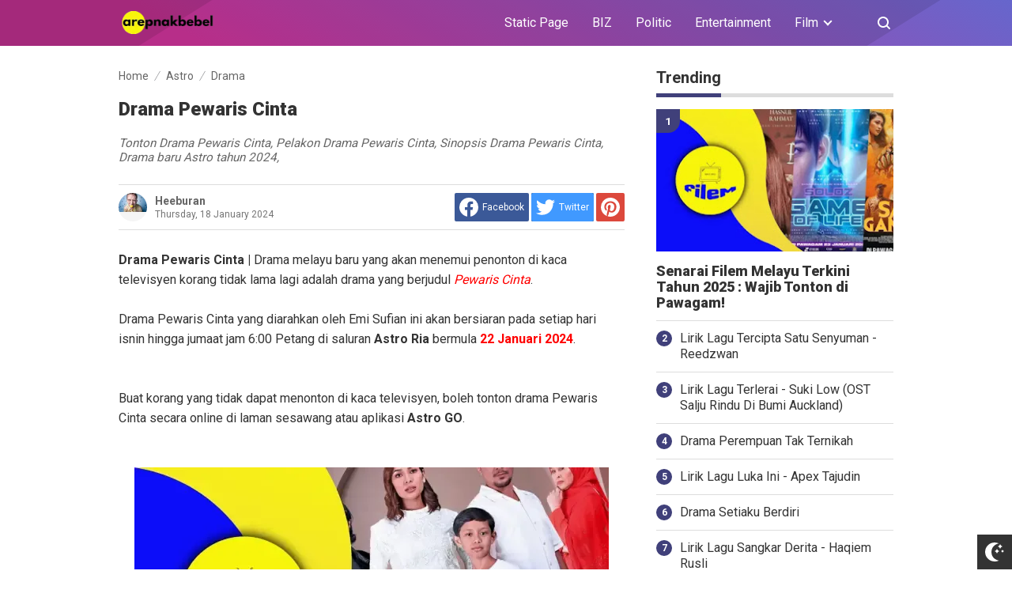

--- FILE ---
content_type: text/html; charset=UTF-8
request_url: https://www.arepnakbebel.com/2023/12/drama-pewaris-cinta.html
body_size: 32486
content:
<!DOCTYPE html>
<html dir='ltr' lang='id' xmlns='http://www.w3.org/1999/xhtml'>
<head>
<meta content='WVzh0c8JF-SeL2BwsDnNWl4Mv0kNBWfKOj2KU8M47Fs' name='google-site-verification'/>
<meta content='text/html; charset=UTF-8' http-equiv='Content-Type'/>
<meta content='width=device-width,initial-scale=1.0,minimum-scale=1.0,maximum-scale=5.0' name='viewport'/>
<meta content='IE=edge' http-equiv='X-UA-Compatible'/>
<!--[ Theme color ]-->
<meta content='#212121' name='theme-color'/>
<meta content='#212121' name='msapplication-navbutton-color'/>
<meta content='#212121' name='apple-mobile-web-app-status-bar-style'/>
<meta content='yes' name='apple-mobile-web-app-capable'/>
<!--[ Favicon ]-->
<link href='https://www.arepnakbebel.com/favicon.ico' rel='apple-touch-icon' sizes='120x120'/>
<link href='https://www.arepnakbebel.com/favicon.ico' rel='apple-touch-icon' sizes='152x152'/>
<link href='https://www.arepnakbebel.com/favicon.ico' rel='icon' type='image/x-icon'/>
<link href='https://www.arepnakbebel.com/favicon.ico' rel='shortcut icon' type='image/x-icon'/>
<!--[ SingleItem title ]-->
<title>Drama Pewaris Cinta - Laman Hiburan Anda</title>
<!--[ Browser data, description and keyword ]-->
<link href='' rel='canonical'/>
<meta content='Tonton Drama  Pewaris Cinta, Pelakon Drama Pewaris Cinta, Sinopsis Drama Pewaris Cinta, Drama baru Astro tahun 2024,' name='description'/>
<meta content='Laman Hiburan Anda, Drama Pewaris Cinta, Add_your_addtional_keyword_here ' name='keywords'/>
<link href='https://blogger.googleusercontent.com/img/b/R29vZ2xl/AVvXsEisKpD9E6deCeY_9L8Gp6ZB8zMXqduP47gpxq2V_F85aV3rzivOOcmFMfIQAQl1f8Sw8B1LJ8ciH4ldUFg88lbIJ0Sr71HIUIYWMJfATK9o0WA3z21wlpQx48uSa3HMvzPj4cvLa3pK4_EEREQI94u8rwVp_mAhlscb3wGHdtsFmDENcaIw8z2FQvRchsk/w0/Drama%20Pewaris%20Cinta.webp' rel='image_src'/>
<!--[ Generator and RRS ]-->
<meta content='blogger' name='generator'/>
<link href='https://www.arepnakbebel.com/feeds/posts/default' rel='alternate' title='Laman Hiburan Anda » Atom' type='application/atom+xml'/>
<link href='https://www.arepnakbebel.com/feeds/posts/default?alt=rss' rel='alternate' title='Laman Hiburan Anda » Feed' type='application/rss+xml'/>
<link href='https://www.arepnakbebel.com/feeds/comments/default?alt=rss' rel='alternate' title='Laman Hiburan Anda » Comments Feed' type='application/rss+xml'/>
<!--[ Open graph ]-->
<meta content='Drama Pewaris Cinta' property='og:title'/>
<meta content='https://www.arepnakbebel.com/2023/12/drama-pewaris-cinta.html' property='og:url'/>
<meta content='Laman Hiburan Anda' property='og:site_name'/>
<meta content='article' property='og:type'/>
<meta content='Tonton Drama  Pewaris Cinta, Pelakon Drama Pewaris Cinta, Sinopsis Drama Pewaris Cinta, Drama baru Astro tahun 2024,' property='og:description'/>
<meta content='Drama Pewaris Cinta' property='og:image:alt'/>
<meta content='https://blogger.googleusercontent.com/img/b/R29vZ2xl/AVvXsEisKpD9E6deCeY_9L8Gp6ZB8zMXqduP47gpxq2V_F85aV3rzivOOcmFMfIQAQl1f8Sw8B1LJ8ciH4ldUFg88lbIJ0Sr71HIUIYWMJfATK9o0WA3z21wlpQx48uSa3HMvzPj4cvLa3pK4_EEREQI94u8rwVp_mAhlscb3wGHdtsFmDENcaIw8z2FQvRchsk/w0/Drama%20Pewaris%20Cinta.webp' property='og:image'/>
<!--[ Twitter card ]-->
<meta content='Drama Pewaris Cinta' name='twitter:title'/>
<meta content='https://www.arepnakbebel.com/2023/12/drama-pewaris-cinta.html' name='twitter:url'/>
<meta content='Tonton Drama  Pewaris Cinta, Pelakon Drama Pewaris Cinta, Sinopsis Drama Pewaris Cinta, Drama baru Astro tahun 2024,' name='twitter:description'/>
<meta content='summary_large_image' name='twitter:card'/>
<meta content='Drama Pewaris Cinta' name='twitter:image:alt'/>
<meta content='https://blogger.googleusercontent.com/img/b/R29vZ2xl/AVvXsEisKpD9E6deCeY_9L8Gp6ZB8zMXqduP47gpxq2V_F85aV3rzivOOcmFMfIQAQl1f8Sw8B1LJ8ciH4ldUFg88lbIJ0Sr71HIUIYWMJfATK9o0WA3z21wlpQx48uSa3HMvzPj4cvLa3pK4_EEREQI94u8rwVp_mAhlscb3wGHdtsFmDENcaIw8z2FQvRchsk/w0/Drama%20Pewaris%20Cinta.webp' name='twitter:image:src'/>
<!--[ Sife verification ]-->
<meta content='xxxxxxxxxxxxxxxxx_g' name='google-site-verification'/>
<meta content='xxxxxxxxxxxxxxxxx' name='msvalidate.01'/>
<meta content='xxxxxxxxxxxxxxxxx' name='p:domain_verify'/>
<meta content='xxxx_xxxxx-xxxxxxx' name='majestic-site-verification'/>
<meta content='Laman Hiburan Anda' name='copyright'/>
<!-- Schema WebSite -->
<script type='application/ld+json'>{ "@context": "http://schema.org", "@type": "WebSite", "@id": "#website", "url": "https://www.arepnakbebel.com/", "potentialAction": { "@type": "SearchAction", "target": "https://www.arepnakbebel.com/search?q={search_term}", "query-input": "required name=search_term" } }</script>
<link href='https://blogger.googleusercontent.com/img/b/R29vZ2xl/AVvXsEisKpD9E6deCeY_9L8Gp6ZB8zMXqduP47gpxq2V_F85aV3rzivOOcmFMfIQAQl1f8Sw8B1LJ8ciH4ldUFg88lbIJ0Sr71HIUIYWMJfATK9o0WA3z21wlpQx48uSa3HMvzPj4cvLa3pK4_EEREQI94u8rwVp_mAhlscb3wGHdtsFmDENcaIw8z2FQvRchsk/s72-c/Drama%20Pewaris%20Cinta.webp' rel='image_src'/>
<link href='//adservice.google.ca' rel='dns-prefetch'/><link href='//googleads.g.doubleclick.net' rel='dns-prefetch'/><link href='//adservice.google.com' rel='dns-prefetch'/><link href='//www.googletagservices.com' rel='dns-prefetch'/><link href='//pagead2.googlesyndication.com' rel='dns-prefetch'/><link href='//maxcdn.bootstrapcdn.com' rel='dns-prefetch'/><link href='//resources.blogblog.com' rel='dns-prefetch'/><link href='//fonts.googleapis.com' rel='dns-prefetch'/><link href='//disqus.com' rel='dns-prefetch'/><link href='//github.com' rel='dns-prefetch'/><link href='//cdn.rawgit.com' rel='dns-prefetch'/><link href='//1.bp.blogspot.com' rel='dns-prefetch'/><link href='//2.bp.blogspot.com' rel='dns-prefetch'/><link href='//3.bp.blogspot.com' rel='dns-prefetch'/><link href='//4.bp.blogspot.com' rel='dns-prefetch'/><link href='//www.blogger.com' rel='dns-prefetch'/><link href='//www.facebook.com' rel='dns-prefetch'/><link href='//plus.google.com' rel='dns-prefetch'/><link href='//twitter.com' rel='dns-prefetch'/><link href='//www.youtube.com' rel='dns-prefetch'/><link href='//feedburner.google.com' rel='dns-prefetch'/><link href='//feeds.feedburner.com' rel='dns-prefetch'/><link href='//platform.twitter.com' rel='dns-prefetch'/><link href='//apis.google.com' rel='dns-prefetch'/><link href='//connect.facebook.net' rel='dns-prefetch'/><link href='//www.google-analytics.com' rel='dns-prefetch'/><link href='//www.gstatic.com' rel='dns-prefetch'/><link href='//static.xx.fbcdn.net' rel='dns-prefetch'/><link href='//tpc.googlesyndication.com' rel='dns-prefetch'/><link href='//syndication.twitter.com' rel='dns-prefetch'/><link href='//fonts.gstatic.com' rel='dns-prefetch'/><link href='https://3p.ampproject.net' rel='dns-prefetch'/><link href='https://lh3.googleusercontent.com' rel='dns-prefetch'/><link href='https://tpc.googlesyndication.com' rel='dns-prefetch'/><link href='https://i.ytimg.com' rel='dns-prefetch'/><link href='https://i3.ytimg.com' rel='dns-prefetch'/><link href='https://img.youtube.com' rel='dns-prefetch'/><link href='https://www.googletagmanager.com' rel='dns-prefetch'/><link href='https://adservice.google.co.id/' rel='dns-prefetch'/><link href='//cdnjs.cloudflare.com/' rel='dns-prefetch'/><link href='//resources.blogblog.com/' rel='dns-prefetch'/>
<link href='https://fonts.gstatic.com' rel='preconnect'/>
<link href='https://fonts.googleapis.com/css2?family=Roboto:wght@400;700;900&display=swap' rel='stylesheet'/>
<!--END OG CODE-->
<style id='page-skin-1' type='text/css'><!--
/*Blogger Template Style
Name    : PinkTong
Version : 1.5.1
Author  : Insan Muliadi
Url     : https://www.goinsan.com/
Sources used: https://github.com/wingkwong/lazy-load-youtube-videos,https://github.com/dinbror/blazy,https://github.com/abouolia/sticky-sidebar
Powered by: Blogger
----------------------------------------------- */
/*css reset*/
a,abbr,acronym,address,applet,article,aside,audio,b,big,blockquote,body,canvas,caption,center,cite,code,dd,del,details,dfn,div,dl,dt,em,embed,fieldset,figcaption,figure,footer,form,h1,h2,h3,h4,h5,h6,header,hgroup,html,i,iframe,img,ins,kbd,label,legend,li,mark,menu,nav,object,ol,output,p,pre,q,ruby,s,samp,section,small,span,strike,strong,sub,summary,sup,table,tbody,td,tfoot,th,thead,time,tr,tt,u,ul,var,video{margin:0;padding:0;border:0;font-size:100%;vertical-align:baseline}article,aside,details,figcaption,figure,footer,header,hgroup,menu,nav,section{display:block}ol,ul{list-style:none}blockquote,q{quotes:none}blockquote:after,blockquote:before,q:after,q:before{content:'';content:none}table{border-collapse:collapse;border-spacing:0}
html{height:100%;scroll-behavior:smooth;}
:root{
--bg:linear-gradient(30deg,#c39 19%,#66c 100%); /* Warna untuk header */
--bg-link:#40407a;
--bg-link-hover:#DE2F1B;
--link-color:#1C7CA6;
--link-hover:#e74c3c;
}
.search-submit,.tableit,button,input,select,textarea,#menu-icon,.search-icon{-webkit-tap-highlight-color:transparent;-webkit-user-select:none;-khtml-user-select:none;-moz-user-select:none;-ms-user-select:none;user-select:none}
.clearfloat:after,.clearfloat:before,.sidebar .widget-content:after,.sidebar .widget-content:before{display:table;content:''}.clearfloat:after,.sidebar .widget-content:after{clear:both}
.separator{text-align:center;}
.sidebar-img img{border:1px solid #ddd;width:99%!important}
#navbar-iframe{height:0;visibility:hidden;display:none}
#page-content{min-height:100%}
svg{width:24px;height:24px;vertical-align:middle}
body{background:#fff;color:#efefef;font-size:16px;font-family:'Roboto',sans-serif;text-align:left;text-rendering:optimizeLegibility!important;padding:0;margin:0;font-weight:normal;transition:transform ease-in-out .2s;overflow-x:hidden;min-width:320px;background-repeat: no-repeat;background-position: right bottom;background-attachment: fixed;}
body.no-overflow{transform:translate3D(80vw,0,0);position:fixed;left:0;top:0;overflow:hidden}
.preventor{transition:ease-in-out .2s}.no-overflow .preventor{position:fixed;width:100%;height:100%;background:rgba(0,0,0,.5);z-index:10}
ul,ol{list-style:none;padding:0;margin:0}
a:link{color:var(--link-color);text-decoration:none}
a:visited{color:#25A1D7;text-decoration:none}
a:hover{color:var(--link-hover)}
a:focus,a:active,i:focus,i:active{outline:0}
a img{border-width:0;width:auto;height:100%}
img{text-indent:-1000px}
.mini-list{-webkit-tap-highlight-color:transparent;-webkit-user-select:none;-khtml-user-select:none;-moz-user-select:none;-ms-user-select:none;user-select:none}
.clearfloat:before,.clearfloat:after,.sidebar .widget:before,.sidebar .widget:after{display:table;content:''}
.clearfloat:after,.sidebar .widget:after{clear:both}
.full-row{width:100%;margin:0 auto;max-width:980px}
#searchbox,#searchbox input[type="submit"],#menu-icon{background-color:rgba(255,255,255,0)}
/* Header Wrapper */
#header{position:relative;position:-webkit-sticky;/* Safari */position:sticky;left:0;top:0;min-height:38px;margin-bottom:30px;padding:10px 0;background:/*falback*/#75539e;background:var(--bg);z-index:99}
.bg-color:after,.bg-color:before{content:'';position:absolute;left:-60px;top:0;height:100%;max-height:58px;-ms-transform:skewX(-58deg);-webkit-transform:skewX(-58deg);transform:skewX(-58deg)}.bg-color:before{width:22%;background:rgba(0,0,0,.1)}.bg-color:after{width:94%;background:rgba(0,0,0,.1)}
#header-area{display:table;position:relative;margin:0 auto;word-wrap:break-word;z-index:9}
#header-wrapper{z-index:9;position:relative;}
#Header1{float:left;padding:0}
#header-wrapper h1.title,#header-wrapper h2.title{color:#333;font-size:24px;margin:0;font-weight:700;text-transform:capitalize;}
#header-wrapper h1.title a,#header-wrapper h2.title a{color:#fff;white-space:nowrap}
#header-wrapper h1.title a:hover,#header-wrapper h2.title a:hover{color:#eee}
.descriptionwrapper{display:none;visibility:hidden;width:0;height:0}
.Header img{max-width:125px;height:auto;width:100%;display:block;}
#header-inner,.mini-list li,#searchbox input{display:table-cell;height:38px;vertical-align:middle}
.mini-list{float:right;margin-right:60px}
#menu-icon{display:none;float:right;margin:7px 0;cursor:pointer;width:24px;height:24px;position:relative;z-index:10}
#menu-icon svg,.closeButton svg{fill:#fff}
.closeButton{position:absolute;right:20px;top:16px;border-radius:50%;cursor:pointer;display:none}
.mini-list li{color:#fff;padding:0 15px;text-align:center;position:relative;white-space:nowrap}
.mini-list li a{color:currentcolor}
.mini-list a:hover{text-decoration:underline}
.menu-dropdown{position:absolute;left:0;z-index:999;background:#333;top:48px;visibility:hidden;transition:visibility 0.3s linear,opacity 0.3s linear;opacity:0;box-shadow:0 3px 10px rgba(0,0,0,.2);min-width:100%}
.mini-list li:hover .menu-dropdown{visibility:visible;opacity:1}
.menu-dropdown li{display:block;height:auto;padding:10px 15px;text-align:left;border-top: 1px solid rgba(0,0,0,.2);}
.dropdown-item .dropdown-label{position:relative;padding-right:20px;cursor:pointer}
.dropdown-symbol{position:absolute;right:6px;top:50%;margin-top: -1px;}
.dropdown-symbol:before,.dropdown-symbol:after{content:'';width:8px;height:2px;background:currentcolor;display:block;position: absolute;transition:ease-in-out .2s;right: 0;}
.dropdown-symbol:after{transform:rotate(-45deg);right:-4px;}
.dropdown-symbol:before{transform:rotate(45deg);}
.dropdown-item:hover .dropdown-symbol{transform:rotate(0deg)}
.menu-dropdown:before{display:block;position:absolute;height:10px;width:100%;content:'';left:0;top:-10px}
/* Search Box */
#box{position:absolute;top:0;right:0;display:block;box-sizing:border-box;float:right;border-radius:0;overflow:hidden;height:38px;z-index:9}
#searchbox{position:relative}
#gosearch{display:block}
#searchbox input[type='text']{background:0;color:#666;width:0px;padding:0 12px;white-space:nowrap;text-overflow:ellipsis;border-width:0;border-style:solid;border-color:#fff;outline:none;font-size:13px;box-sizing:border-box;-webkit-transition:all .2s;transition:all .2s;text-align:center;border-radius:3px}
#searchbox ::placeholder{color:#666;opacity:.6}#searchbox :-ms-input-placeholder{color:#666}#searchbox ::-ms-input-placeholder{color:#666}
#searchbox input:focus{width:160px;background:rgba(255,255,255,1)}
#searchbox input:focus ~ .search-icon{background:0;opacity:.5}
.search-icon{position:absolute;top:0;right:0;width:24px;height:38px;border:0;overflow:hidden;cursor:pointer}
#box svg{position:absolute;top:7px;left:0;fill:#fff}
/*wrapper*/
.content-wrapper{background:0;position:relative;z-index:2;padding:0px;min-height:calc(100vh - 206px)}
#outer-wrapper{width:100%;padding:0;-moz-box-sizing:border-box;-webkit-box-sizing:border-box;box-sizing:border-box}
#main-wrapper{position:relative;width:640px;word-wrap:break-word;margin:0;padding:0;-moz-box-sizing:border-box;-webkit-box-sizing:border-box;box-sizing:border-box;float:left}
#main-wrapper.queryview{margin:0 auto;float:none}
#main-wrapper.pageview{margin:0 auto;float:none;width:100%}
#sidebar-wrapper{position:relative;display:block;width:300px;word-wrap:break-word;margin:0;padding:0;float:right;}
.sidebar{color:#666;line-height:1.3em;border-top:0;padding:0}
.sidebar h2,.sidebar h3{color:#333;font-size:20px;padding:0 0 10px;border-bottom:5px solid var(--bg-link);text-align:left;font-weight:700;position:relative;clear:both;display: inline-block;}
.sidebar h2:after,.sidebar h2:after{content:'';display:block;left:0;clear: both;}
.sidebar li{line-height:1.3em;margin:0px;padding:10px 0;border-bottom:1px solid #ddd}
.sidebar .widget{margin:0 0 25px;padding:0}
.sidebar .widget:last-child{margin-bottom:0}
.sidebar h2+.widget-content,.sidebar h3+.widget-content, .sidebar .contact-form-widget{margin-top:-5px;padding-top:15px;background:none;border-top:5px solid #ddd;}
.sidebar a:link,.sidebar a:visited{text-decoration:none}
.sidebar li a:hover{color:#f4782c;text-decoration:none}
.sidebar ul{list-style:none;margin:0;padding:0}
.breadcrumbs-box{background:none;width:auto;overflow:hidden;margin-bottom:20px;padding:0;}
.breadcrumbs{background:0;width:auto;margin:0px;padding:0;font-size:14px;color:#666;white-space:nowrap;overflow:hidden;text-overflow:ellipsis}
.breadcrumbs li{list-style-type:none;display:inline-block;float:left}
.breadcrumbs a{display:block;text-decoration:none;outline:0;transition:all .3s ease-in-out;color:#666;}
.breadcrumbs a:hover{color:var(--link-hover)}
.breadcrumbs>span{float:left;display:block;position:relative}
.breadcrumbs>span:not(:last-child){background-image:url("[data-uri]");background-repeat:no-repeat;background-position:center right;padding-right:18px;margin-right:4px;background-size:14px}
.indexview .article,.queryview .article{display:block;position:relative;height:auto;border-bottom:0px solid #ddd;margin-bottom:30px;float:left;width:48%;margin-right:4%}
.indexview .article:nth-of-type(2n),.queryview .article:nth-of-type(2n){margin-right:0;clear:right}
.article:nth-of-type(2n+1){clear:both}
.indexview .sumcontent .post-title,.queryview .sumcontent .post-title{font-size:18px;margin-bottom:15px}
.indexview .sumcontent .post-title a,.queryview .sumcontent .post-title a{color:#333;padding:0!important}
.indexview .sumcontent .post-title a:hover,.queryview .sumcontent .post-title a:hover{color:var(--link-hover)}
.indexview .post-body{margin-top:0!important;padding:0}
.thumb-area{position:relative;background-color:#f5f5f5;overflow:hidden;width:100%;height:0;-moz-box-sizing:border-box;-webkit-box-sizing:border-box;box-sizing:border-box;display:block;margin-bottom:15px;padding-top:60%;background-size: cover;}
.thumbox{position:absolute;display:block;top:0;left:0;width:100%;height:100%;background-repeat:no-repeat;background-position:center center;background-size:cover;}
.thumb-area .spanlabel{position:absolute;left:0;top:0;color:#fff;padding:5px 10px;background:#000;font-weight:700}
.thumbox img{max-width:none;position:absolute;width:100%;height:auto;min-height:100%;left:-9999px;right:-9999px;display:block;text-indent:-1000px}
.thumb-area .post-labels{position:absolute;top:0;left:0;z-index:1}
.thumb-area .post-labels a{color:#fff;padding:5px 8px;margin-right:1px;margin-bottom:1px;display:none;float:left;border:0;font-size:12px;background-color:var(--bg-link);border-radius:0;text-transform:uppercase}
.thumb-area .post-labels a:first-child{display:block}
.thumb-area .post-labels a:hover{background-color:var(--bg-link-hover)}
#judul-post .post-title{font-size:24px;text-transform:capitalize;color:#333;margin-bottom:20px}
.postdescription{color:#666;margin-bottom:25px;font-style:italic;font-size:95%}
.post{padding:0;margin:0;border:0px solid #eee;border-top:none}
.post-title{color:#000;margin:0px;padding:0px 0;font-weight:900}
.post-body #konten h2,.post-body #konten h3,.post-body #konten h4{margin:15px 0 10px}
.post-body #konten h2{font-size:22px}.post-body #konten h3{font-size:20px}.post-body #konten h4{font-size:18px}.post-body h5{font-size:16px}
.post-body{margin:0;font-size:16px;padding:0;color:#333}
.post-body b,.post-body strong{font-weight:700}
.post-body i,.post-body em{font-style:italic}
.post-body sup,.post-body sub{font-size:smaller}
.post-body sup{vertical-align:super}
.post-body sub{vertical-align:sub}
.post-body p{margin-bottom:25px}
#top-img img{position:relative;width:100%;height:auto;margin:0 0 15px}
#desc{display:none}
.post-body{line-height:1.6em}
textarea,.precode{width:100%;-moz-box-sizing:border-box;-webkit-box-sizing:border-box;box-sizing:border-box}
.precode{/*! padding:20px; *//*! border:1px solid #ddd; */overflow:auto;/*! height:180px; *//*! background:#ddd */}
.post-body pre{position:relative;padding-top:18px;line-height: 1.3;}
.post-body pre::before{font-size:14px;position:absolute;top:0;padding:0 10px;left:0;right:0;color:#fff;
display:block;margin:0;content:'Codelines - doubleclick to select all!';height:18px;background:#d2cbb8}
.separator a{margin-left:0!important;margin-right:0!important}
.post-body img{max-width:100%;height:auto;padding:0;margin:0 auto;display:block}
.dlbtn{display:inline-block;padding:5px 20px;background:#00A376;border-radius:3px;color:#fff!important;text-align:center}
.dlbtn:hover{background:orange}
.post-footer{color:#444;text-transform:none;letter-spacing:.01em;line-height:1.4em;margin:0}
/*== Post Table ==*/
.post-body table{border-collapse:collapse;border-spacing:0;margin:25px auto;font-size:14px}
.post-body table td,.post-body table caption{background:0;border:0px solid rgba(0,0,0,0.05);padding:10px;text-align:left;vertical-align:top}
.post-body table th{background:#75539e;color:#fff;border:0px solid rgba(0,0,0,0.05);border-bottom:0;padding:10px;text-align:left;vertical-align:top;font-weight:700}
.post-body table th a{color:#fff}
.post-body table tr:nth-of-type(odd){background:#f6f6f6}
.post-body table tr:nth-of-type(even){background:#fdfdfd}
.post-body table.tr-caption-container {margin:0 0 10px;}
.post-body table caption{border:none;font-style:italic;}
.post-body td, .post-body th{vertical-align:top;text-align:left;padding:3px 5px;border:0px solid #97b28e;}
.post-body table td:not(:last-child){border-right:1px solid rgba(0,0,0,.02)}.post-body table th:not(:last-child){border-right:1px solid rgba(255,255,255,.1)}
.post-body th a:hover{color:#fff;}
.post-body td a{color:#333;}
.post-body td a:hover{color:#cf4d35;}
.post-body table.tr-caption-container td{border:0;text-align:center;color:#666;box-sizing:border-box;padding:0;line-height:1}
.post-body table.tr-caption-container, .post-body table.tr-caption-container img{width:auto;height:auto;margin:0;position:relative;}
.post-body table.tr-caption-container img{margin:0;display:block}
.post-body ol,.post-body ul{margin:0 0 25px 5px}
.post-body ol:after,.post-body ol:before,.post-body ul:after,.post-body ul:before{content:'';display:table;width:100%}
.post-body ol li,.post-body ul li{position:relative;padding-left:30px;margin:8px 0}
.post-body ol li:before,.post-body ul li:before{position:absolute}
.post-body ol{counter-reset:san}
.post-body ol li:before{content:counter(san);counter-increment:san;left:0;width:18px;height:18px;background-color:#25a1d7;text-align:center;border-radius:50%;color:#fff;font-size:12px;top:3px;line-height:18px}
.post-body ul li:before{content:'';width:16px;height:16px;left:4px;top:4px;background-image:url([data-uri]);background-position:center center;background-repeat:no-repeat;background-size:100% 100%}
.post-body table td.tr-caption{padding:3px 5px 0 0;position:absolute;bottom:0;background:#fff;font-size:10px;display:inline-block;left:0;margin-right:10px;text-align:left;}
.feed-links{display:none}
.clear{clear:both}
/*== postmeta ==*/
#top-box{margin-bottom:25px}
.postmeta{text-transform:capitalize;position:relative;}
.sumcontent .post-labels{position:absolute;top:0;left:0;z-index:1}
.sumcontent .post-labels a{color:#fff;padding:5px;margin-right:1px;margin-bottom:1px;float:left;border:0;font-size:12px;background-color:#75539e;border-radius:0;text-transform:uppercase}
.sumcontent .post-labels a:not(:first-child){display:none}
.sumcontent .post-labels a:hover{background-color:#7f93cf}
.sumcontent{overflow:hidden}
.summary{line-height:150%;font-size:14px}
.sumcontent .postmeta{border:0;padding:0;display:block;overflow:hidden;white-space:nowrap;text-overflow:ellipsis;font-size:12px}
.sumcontent .postmeta svg{vertical-align:sub;width:14px;height:14px;fill:#666;margin-right:2px;}
.sumcontent .postmeta li{float:left;color:#666;line-height:1;margin-bottom:15px}
.sumcontent .post-author~.clock{margin-left:2px;padding-left:15px;background:url("[data-uri]") center left no-repeat;background-size:16px}
.sumcontent .postmeta li a{color:#666}
.post-header .postmeta{padding:10px 0;border:1px solid #ddd;border-left:0;border-right:0;display:table;width:100%;}
.fleft{float:left;display:table}
.authorava,.detil{display:table-cell;vertical-align:middle}
.authorava-x{display:block;width:36px;height:36px;border-radius:50%;overflow:hidden;background:#f5f5f5;}
.authorava-x img{width:100%;height:auto}
.authorava{width:36px;padding-right:10px}
.detil .post-author{margin-bottom:2px;font-size:14px;font-weight:700;color:#666}
.date-footer{font-size:12px;font-weight:400;color:#666;line-height:1.3em;margin-bottom:30px;text-transform:capitalize;}
.postmeta .share-box{position:relative;float:right}
.post-footer .share-box{margin:10px 0 30px}
.sharecontainer{overflow:hidden;width:100%}
.sharecontainer svg{fill:#fff}
.sharecontainer span{padding-left:5px;display:inline-block;vertical-align:middle;}
.sharecontainer a{position:relative;border-radius:2px;text-decoration:none;padding:6px;font-size:12px;float:left;text-align:center;box-sizing:border-box;color:#fff}
.fbshare{background:#3b5998}
.twshare{background:#000;overflow:hidden}
.twshare:before{content:'';width:100%;height:100%;display:block;background:#4099ff;position:absolute;left:0;top:0;z-index:0}.twshare span,.twshare svg{position:relative}
.pinit,.washare{width:36px;height:36px;background-repeat:no-repeat;background-position:50% 50%}
.pinit{background-color:#dc483c}
a.washare{background-color:green}
.tlshare{background:#54a9eb}
.sharecontainer a:not(:last-child){margin-right:3px}
.sharecontainer a:hover,.twshare:hover:before{color:#fff;background-color:#000;text-decoration:none}
.clock{padding:0;margin:0;text-transform:capitalize;font-size:12px;color:#767676}
.author a{color:#333}
.author a:hover,.clock a:hover,.komen a:hover{color:#f4782c}
.postview .post-author svg{margin-left:5px;width:14px;height:14px;fill:#4099ff;display:inline-block;vertical-align:top}
.detils{display:block;}
.detils>span{float:left;display:block;}
.detils>span:not(:last-child){margin-right:10px;padding-right:10px;border-right:1px solid #ddd}
.date-footer .post-labels{display:block;width:100%}
/* ==== Related Post Widget Start ==== */
.related-post {width:100%;margin:0 auto;-moz-box-sizing:border-box;-webkit-box-sizing:border-box;box-sizing:border-box;clear:both;margin-bottom:20px}
.related-post h3{color:#fff;margin:10px 0 20px;text-align:center;overflow:hidden;text-transform:uppercase;display:inline-block;width:100%;font-weight:700}
.related-post h3 span{display:inline-block;padding:5px 10px;position:relative;text-align:center;background: #75539e;border-radius: 2px;}
.related-post h3 span:after,.related-post h3 span:before{background:#ddd;content:'';display:block;height:1px;position:absolute;top:50%;width:500%}
.related-post h3 span:before{right:100%}
.related-post h3 span:after{left:100%}
.related-post a{font-size:16px;color:#333}
/* Style 3 */
.related-post ul{-moz-box-sizing:border-box;-webkit-box-sizing:border-box;box-sizing:border-box;counter-reset:san}
.related-post-style-3{width:102%;margin-left:-1%}
.related-post-style-3 .related-post-item{display:block;float:left;width:23%;height:auto;margin:0 1% 20px;padding:0}
.related-post-style-3 .related-post-item:nth-of-type(4n+1){clear:both}
.related-post-item-titleimg{position:relative;display:block;height:0;margin-bottom:10px;overflow:hidden;padding-top:70%}
.related-post-style-3 .related-post-item-thumbnail{position:absolute;top:0;left:0;display:block;margin:0;width:100%;height:auto;max-width:none;min-height:100%;background-color:transparent;border:none;padding:0}
.related-post-style-3 .related-post-item-tooltip{overflow:hidden;position:relative;max-height:80px;line-height: initial;}
.related-post-style-3 .related-post-item-tooltip:after{display:block;content:'\B7\B7\B7';width:100%;height:30px;background:#fff;top:56px;position:absolute;color:#333}
.related-post-style-3 .related-post-item-title{font-weight:700;line-height:1}
.related-post .related-post-style-1{margin-bottom:20px}
.related-post .related-post-style-1 li{margin-left:20px;padding:5px 5px 10px;position:relative;text-align:left;list-style:square;}
.related-post-style-1 li a{font-size:16px;color:#e74c3c}
.related-post a:hover{color:var(--link-hover);text-decoration:underline}
/* ==== Related Post Widget End ==== */
/* CSS Comments */
.pager-nav{display:inline-block;width:100%;font-size:14px;vertical-align:middle}
#nextpost,#postpager,#prevpost{height:auto;padding:0}
#nextpost,#prevpost{display:inline-block}
#nextpost,#postpager,#prevpost{-moz-box-sizing:border-box;-webkit-box-sizing:border-box;box-sizing:border-box}
#nextpost,#prevpost{position:relative;border-radius:1px;}
#nextpost{float:right;text-align:right;margin-left:5px;}
#prevpost{float:right;text-align:left}
.pager-nav a{-moz-box-sizing:border-box;-webkit-box-sizing:border-box;box-sizing:border-box;padding:15px;display:inline-block;white-space:nowrap;color:#fff;text-align:center;background:#75539e;border-radius:3px;}
.pager-nav a:hover{color:#000}
.pager-nav a:active{position:relative;top:1px}
.pager-nav svg{width:16px;height:16px;fill:#fff;}
.notxt{padding:0 8px;display:inline-block;vertical-align:middle;}
#nextpost:hover svg,#prevpost:hover svg{fill:#000}
.expand-more .commentbtn{background:#75539e}
.commentbtn{white-space:nowrap;background:#6765cb;text-align:center;color:#fff;position:relative;display:block;left:0;float:left!important;padding:15px 16px;cursor:pointer;overflow:hidden;border-radius:3px;}
.commentbtn:after{content:'';background:#fff;display:block;position:absolute;padding-top:100%;padding-left:150%;margin-left:-50px !important;margin-top:-50%;opacity:0;transition:all .8s;}.commentbtn:active:after{padding:0;margin:0;opacity:1;transition:0s}
.commentbtn:active{top:2px}.blogger-box,.disqus-box{display:none;position:relative;width:100%;padding:0;border-top:0px solid #ddd;-moz-box-sizing:border-box;-webkit-box-sizing:border-box;box-sizing:border-box;margin:10px 0}
.s-word,.c-word{float:left;margin-right:5px}
.expand-more .disqus-box,.expand-more .blogger-box,.expand-more .c-word{display:block}
.expand-more .s-word,.c-word{display:none}
.reply-svg{float:left;margin-right:10px}
/*--- custom comments dte ---*/
#custom-comments{margin:20px 0}
.comment-avatar,.comment-body,.comment-header-detil{overflow:hidden}
#custom-comments h4{font-size:20px;margin-bottom:20px;color:#000;font-weight:700;border-bottom:1px solid #ddd;padding-bottom:10px;}
.comment-avatar{float:left;margin-right:10px;display:block;width:36px;height:36px;background:#ddd;border-radius:50%}
.comments .replies .comment-avatar{width:32px;height:32px}
.comment-url{display:none}
.comment-list{margin-bottom:15px;padding-bottom:15px;border-bottom:1px solid #ddd}
ul.comments{margin:0 0 20px;padding:0}
.comment-body{font-size:14px;margin:0 0 20px;color:#666}
.comment.reply{position:relative;}
.comment.reply .comment-body{margin:0 0 10px}
.comment-footer{font-size:12px;position:relative;margin:0;}
.comment-footer .a-reply{margin-right:10px;color:#333}
.custom-comments-pager{margin-bottom:20px}
#custom-comments #comment-editor{margin:0;width: 100%;}
.comments.replies{margin-bottom:10px}
.a-undo{background:#333;padding:2px 5px;border-radius:2px;color:#fff!important;display:none}
.comment-list .a-undo{display:inline-block;margin:20px 0;font-size:12px}
.a-delete{display:none;position:absolute;right:10px;color: #ddd !important;}
.comment-list:hover .a-delete,.replies:hover .a-delete{display:inline!important}
.comment-header .a-delete{font-size:12px}
.comment-author{font-weight:700}.comment-author a{color:#75539e}.comment-header{margin-bottom:5px;font-size:14px;text-transform:capitalize}
button,button[disabled]:active{font-size:12px;font-family:Arial;font-weight:normal;border-radius:3px;border:1px solid #49a5bf;padding:3px 10px;text-decoration:none;background:linear-gradient(to bottom,#93cede 0,#75bdd1 41%,#49a5bf 100%);color:#fff;display:inline-block;text-shadow:1px 1px 0 #528ecc;box-shadow:inset 1px 1px 0 0 #bbdaf7;cursor:pointer}
button:hover{color:#000}
button:active{color:#000}
button[disabled],button[disabled]:active{color:#000;cursor:default}
/* Profile */
.g-profile{display:none;padding-right:10px;text-transform:uppercase;vertical-align:text-bottom}
.g-follow_button{margin-left:10px!important}
.sidebar .Profile{padding:10px;background: #75539e;}
.Profile h2{display:none}
.Profile h2+.widget-content,.Profile .widget-content{text-align:center;padding:30px 0;border:1px solid rgba(255, 255, 255,.5);margin-top: 0;}
.Profile .widget-content>a:first-child{width:50px;height:50px;display:inline-block;border-radius:50%;text-align:center;overflow:hidden;border:4px solid #fff}
.Profile .profile-img{display:block;width:100%;height:auto}
.Profile .profile-name-link{color:#fff;font-size:.9em;opacity:1;overflow:hidden;font-weight:700}
.Profile .profile-name-link:hover{color:#fff}
.Profile .profile-link{cursor:pointer;font-size:14px;padding:6px 22px;display:inline-block;line-height:normal;border:1px solid rgba(255, 255, 255,.5);color:#fff}
.Profile .profile-link:hover{background:#fff;color:#333}
.profile-textblock{margin:.8em 0;font-size:14px;line-height:1.5em}
.profile-data{margin:0}
.profile-data a{background-position:left center}
.profile-datablock{margin:1em 0}
.profile-name-link{background:no-repeat left top;box-sizing:border-box;display:inline-block;max-width:100%;min-height:20px;padding-left:20px}
.clear {clear:both;}
.label-size{margin:0 5px 5px 0;padding:0;float:left;position:relative;text-align:center}
.label-size a,.label-size span{padding:8px 10px;display:block;float:left;font-size:14px;line-height:1}
.label-size a{background:#e5e5e5;color:#333}
.label-size a:hover{background:#333}
.label-size span{background:#333;color:#fff}
.label-size a:hover,.label-size span:hover{color:#fff!important}
.FeaturedPost h2{font-size:20px;color:#333;margin-bottom:10px}
.FeaturedPost{margin-bottom:30px}
.post-summary{position:relative;background:#f6f6f6;height:0;padding-top:60%;position:relative;overflow:hidden;width:100%;text-shadow:1px 1px 2px #000;}
.post-summary img{position:absolute;top:0;left:0;min-height:100%}
.post-summary h3{z-index:1;-moz-box-sizing:border-box;-webkit-box-sizing:border-box;box-sizing:border-box;width:100%;padding:10px 20px;margin:0;position:absolute;bottom:0;background-color:rgba(0,0,0,.6);text-transform:capitalize;font-size:24px}
.post-summary h3 a{color:#fff;font-weight:bold}
.post-summary h3:hover{background:#2f2f2f}
.post-summary p{display:none}
.PopularPosts .item-thumbnail{float:left;display:block;margin:0 10px 0 0;padding:0;border:0px solid #ddd;width:72px;height:58px;overflow:hidden}
.PopularPosts .item-thumbnail a{display:block;background:#f5f5f5}
.popular-posts img{display:block;width:100%;height:auto}
.popular-posts .item-title{font-size:16px;overflow:hidden}
.popular-posts .item-snippet{font-size:12px}
.PopularPosts .widget-content ul{width:100%;background:0;list-style-type:none;counter-reset:san}
.PopularPosts .widget-content ul li{font-size:16px;position:relative;margin:0 0px;padding:12px 0px;border-bottom:1px solid #ddd}
.PopularPosts .widget-content ul li a{color:#333;text-decoration:none}
.PopularPosts .widget-content ul li a:hover{color:var(--link-hover)}
.PopularPosts .widget-content ul li:first-child{border-top:none;padding-top:0!important;}
.PopularPosts .widget-content ul li:last-child{border-bottom:none}
.popular-posts li > a,.popular-posts li > .item-title{position:relative;padding-left:30px;display:block}
.popular-posts li > a:before,.popular-posts li > .item-title:before{padding:0}
.popular-posts li > a:first-child:before,.popular-posts li > .item-title:before{box-sizing:border-box;content:counter(san);counter-increment:san;position:absolute;top:0;left:0;color:#fff;font-weight:700;z-index:9;background:var(--bg-link);width: 20px;height: 20px;text-align: center;line-height: 20px;border-radius: 50%;font-size: 75%;}
.popular-posts li.first-child-class a:before{width:30px;height:30px;line-height:30px;color:#fff;text-align:center;border-radius:0 0 15px 0}
.popular-posts .first-child-class>a{padding:0}
.popular-posts .first-child-class>a,.popular-posts .first-child-class .item-title{font-size:18px;font-weight:900}
.popular-posts .first-child-class .item-thumbnail{float:none;width:100%;margin:0;height:auto;position:relative}
.first-thumb{display:block;margin-bottom:15px;width:100%;height:0;padding-top:60%;position:relative;background-position:center center;background-repeat:no-repeat;background-size:cover;}
.first-thumb.b-lazy{background-color:#f5f5f5;opacity:1}
#ArchiveList .toggle{cursor:pointer;font-family:Arial,sans-serif}#ArchiveList .toggle-open{_font-size:1.7em;line-height:.6em}#ArchiveList{text-align:left}#ArchiveList a.post-count-link,#ArchiveList a.post-count-link:link,#ArchiveList a.post-count-link:visited{text-decoration:none}#ArchiveList a.toggle,#ArchiveList a.toggle:link,#ArchiveList a.toggle:visited,#ArchiveList a.toggle:hover{color:inherit;text-decoration:none}.BlogArchive #ArchiveList ul li{background:none;list-style:none;list-style-image:none;list-style-position:outside;padding-left:0px;text-indent:0px;margin:.25em 0;background-image:none}.BlogArchive #ArchiveList ul ul li{padding-left:1.2em}.BlogArchive #ArchiveList .toggle{cursor:pointer;font-family:Arial,sans-serif}
#ArchiveList .toggle-open{_font-size:1.7em;line-height:.6em}
#ArchiveList{text-align:left}
#ArchiveList a.post-count-link,#ArchiveList a.post-count-link:link,#ArchiveList a.post-count-link:visited{text-decoration:none}
#ArchiveList a.toggle,#ArchiveList a.toggle:link,#ArchiveList a.toggle:visited,#ArchiveList a.toggle:hover{color:inherit;text-decoration:none}
.BlogArchive #ArchiveList ul ul li{padding-left:1.2em}
.BlogArchive #ArchiveList ul{margin:0;padding:0;list-style:none;list-style-image:none;border-width:0}
.BlogArchive #ArchiveList ul.posts li{padding-left:1.3em}
#ArchiveList .collapsed ul{display:none}
.flat .archivedate:first-child{padding-top:0}.archivedate.expanded{padding:0}
.hierarchy>.archivedate.expanded{border-bottom:1px solid #ddd;margin-top:10px!important}
#ArchiveList select{width:100%;padding:10px;box-sizing:border-box;border: 1px solid #ddd;}
/*==widget-social==*/
#widget-social{margin-bottom:10px;overflow:hidden;color:#fff;border-bottom:1px solid rgba(255,255,255,.1);padding-bottom:15px}
.widgetheading{padding:15px;font-size:18px;font-weight:bold;text-align:center;overflow:hidden}
.socialicons{overflow:hidden;text-align:center;display:inline;}
.socialicons a{padding:5px;margin-right:0.5%;border-radius:50%;display:inline-block;background:rgba(0,0,0,.1)}
.socialicons a:hover{background:#333}
.socialicons svg{fill:#fff}
.fbicon{background:#3B5998}
.twittericon{background:#55ACEE}
.yt{background:#D34836;margin-right:0!important}
.isicon{background:#9A9A9A}
#widget-social a{color:#fff}
/*== Footer Wrapper ==*/
#footer-wrapper{position:relative;color:#fff;width:100%;margin:10px 0 0;display:table;overflow:hidden;background:var(--bg)}
#footer-wrapper a{color:currentColor}
.f-width{background:#000}
.f-bl{position:relative;padding:20px 0}
.f-links{overflow:hidden;border-top:0px solid rgba(255,255,255,.2);padding:20px 0;display:table;}
.f-links>div{display:table-cell;height:auto;vertical-align:middle}
.f-text{font-size:12px;display:inline-block;width:100%}
.f-links a:hover{text-decoration:underline}
.f-links ul li{float:left;text-align:center}
.f-links ul li:not(:last-child){padding-right:20px}
.f-links ul li:last-child:after{content:'';margin:0}
.row-social ul{float:right}
.row-menu ul{float:left}
.row-social li{padding-right:10px}.row-social li:last-child{padding-right:0}
.row-social li a{display:block}
.row-social svg{fill:currentcolor}
.row-social li a:hover svg{fill:#ff0}
.mess .article{width:10%;float:none}
#otoyear{margin-right:5px;padding-right:5px;border-right:1px solid rgba(255,255,255,.5)}
.zeromessage{margin-bottom:20px}.zeromessage img{display:block;width:100%;height:auto}.zeromessage span{padding:20px;background:#f5f5f5;color:#000;display:block;font-size:22px}
.post-body blockquote{position:relative;padding:30px 30px 30px 40px;line-height:24px;background-color:#f6f6f6;margin:25px 0;font-family:Georgia,serif;border-left:10px solid #75539e;}
.quickedit{display:none}
/*== Homepage Page Navigation ==*/
#blog-pager{position:relative;text-align:center;margin:0 auto;width:100%}.pager-sizer{padding:0;display:inline-block;width:100%;text-align:center;vertical-align:middle;margin-bottom:20px;}#blog-pager-newer-link,.page-end-new{display:inline-block;vertical-align:middle;}#blog-pager-older-link,.page-end-older{display:inline-block;position:relative;vertical-align:middle;margin-left:5px}.blog-pager-newer-link,.blog-pager-older-link,.no-more-new,.no-more-old{background:var(--bg-link);border-radius:3px;overflow:hidden;}#blog-pager-older-link svg{fill:#fff;}.page-end{color:#eee;}#blog-pager a{color:#fff;padding:10px;display:block;position:relative}#blog-pager a:hover{background:#333;color:#fff}
#blog-pager svg{fill:#fff;}.adad{padding:0 10px;vertical-align:middle;}.no-more-old.pager-col{display:block}#blog-pager a:hover svg{fill:#fff!important;}
#blog-pager a:active{top:2px}
/* Back To Top */
#buttombutton{position:fixed;right:0;transition:ease-in-out .2s;bottom:-45px;z-index:99}
.dark-mode{display:block;background:#333;border-bottom:1px solid #222;cursor:pointer}
.buttombutton svg{padding:10px;fill:#fff}#backtop{background:#333;cursor:pointer}
.pager-nav a:hover{background-color:#ddd}
/*dark CSS*/
.dark .related-post-style-3 .related-post-item-tooltip:after,body.dark,.dark .post-body table td.tr-caption{background-color:#2f2f2f;color:#eee}
.dark .dark-mode svg{fill:#ff0}
.dark #header,.dark #footer-wrapper,.dark .related-post h3 span:after, .dark .related-post h3 span:before,.dark .related-post h3 span{background:#212121}
.dark .sidebar h2{color:#fff;border-bottom-color:#975f47}
.dark .sidebar h2 + .widget-content, .dark .sidebar h3 + .widget-content, .dark .sidebar .contact-form-widget,.dark .PopularPosts .widget-content ul li,.dark .sidebar li,.dark .post-header .postmeta{border-color:#212121}
.dark #judul-post .post-title,.dark .indexview .sumcontent .post-title a, .dark .queryview .sumcontent .post-title a,.dark .FeaturedPost h2,.dark .BlogArchive #ArchiveList ul li,.dark .post-body #konten h2,.dark .post-body #konten h3,.dark .post-body #konten h4{color:#fff}
.dark .sidebar .popular-posts li a,.dark .sidebar a,.dark .related-post a,.dark post-body a,.dark .post-header a,.dark .date-footer a,.dark .date-footer{color:#f9f9f9}
.dark .post-body,.dark .postdescription,.dark .popular-posts .item-snippet{color:#ddd}
.dark #breadcrumb a{color:#f5cd79}
.dark .f-width{background:#000}
.dark .label-size a,.dark .pager-nav a,.blog-pager-newer-link,.dark .blog-pager-older-link,.dark .no-more-new,.dark .no-more-old,.dark .popular-posts li > a:first-child:before{background:#494949}
.dark .postmeta li,.dark .postmeta li a{color:#aaa}
.dark .postmeta li svg{fill:#aaa}
.dark .thumb-area,.dark .first-thumb.b-lazy,.dark .post-summary{background-color:#262626}
.dark .indexview .sumcontent .post-title a:hover{color:var(--link-hover)}
.dark .clock{color:#999}
.dark .post-body blockquote{background:#222}
.dark .post-body table tr:nth-of-type(odd){background:#333}
.dark .post-body table tr:nth-of-type(even){background:#444}
/*--- lazy load---*/
.b-lazy{-webkit-transition:opacity .2s ease-in-out;-moz-transition:opacity .2s ease-in-out;-o-transition:opacity .2s ease-in-out;transition:opacity .2s ease-in-out;max-width:100%;opacity:0}
.b-lazy.b-loaded{opacity:1}
.llyv,.llyv .llyv-play-btn,.llyv img{cursor:pointer} .llyv{background-color:#000;margin-bottom:30px;position:relative;padding-top:56.25%;overflow:hidden} .llyv img{width:100%;top:-16.82%} .llyv .llyv-play-btn{width:80px;height:60px;background-color:#282828;z-index:1;border-radius:20px} .llyv .llyv-play-btn:before{content:"";border-style:solid;border-width:15px 0 13px 28px;border-color:transparent transparent transparent #fff} .llyv .llyv-play-btn:hover{background-color:red} .llyv .llyv-play-btn,.llyv .llyv-play-btn:before,.llyv iframe,.llyv img{position:absolute} .llyv iframe{height:100%;width:100%;top:0;left:0} .llyv .llyv-play-btn,.llyv .llyv-play-btn:before{top:50%;left:50%;transform:translate3d(-50%,-50%,0)}
/*--- iklan --*/
.iklan-wrapper,.iklan-wrapper-front{margin-bottom:25px}
.testad{position:relative}
.testad:after{content:'Ad';position:absolute;left:50%;top:50%;background:rgba(0,0,0,.3);width:30px;line-height:30px;text-align:center;color:#fff;font-size:12px;border-radius:50%;overflow:hidden;margin-left:-15px;margin-top:-15px}
/*Responsive*/
@media screen and (max-width:1024px){
.full-row{width:760px}
#main-wrapper,#sidebar-wrapper{float:none;width:100%;margin:0;border:0}
#sidebar-wrapper{margin-top:30px}
#menu-icon,.closeButton{display:block}
#box{right:40px}
.dark-mode{right:76px;}
#show-list::before{content:'MENU';position:absolute;top:19px;left:50%;transform:translateX(-50%);font-weight:700}
#menu-wrapper{float:none;margin:0}
#menutop a{padding:0}
.mini-list{margin:0;width:80vw;float:none;position:fixed;background:var(--bg);left:0;top:0;height:100%;min-height:100vh;z-index:9;padding-top:58px;transform:translate3D(-100%,0,0);transition:transform ease-in-out .2s}
.dark .mini-list{background:#1e1e1e}
.mini-list li{padding:10px 0;float:none;width:100%;text-align:center;border-top:1px solid rgba(0,0,0,.2);display:block;height:auto}
.mini-list li:last-child {border-bottom:1px solid rgba(0,0,0,.2)}
.mini-list a{width:100%}
.dropdown-item > a{padding:0}
.menu-dropdown{display:none;position:relative;top:10px;padding:0}
.mini-list li:hover .menu-dropdown{display:block}
}
@media screen and (max-width:768px){
.full-row{width:93%}
.postmeta{border:none;padding:5px 0}
.f-links>div{display:block;text-align:center}
.row-menu ul,.row-social ul{display:inline-block;vertical-align:middle;float:none}
.row-menu{margin-bottom:20px}
.f-links .row-menu ul li{width:48%;float:left;padding:12px 0;text-align:left;border-bottom:1px solid rgba(0,0,0,.2)}
.f-links .row-menu ul li:not(:nth-child(even)){margin-right:4%}
.row-menu ul{width:100%}
.f-text{text-align:center}
}
@media screen and (max-width:680px){
.notxt{display:none}
}
@media screen and (max-width:500px){
.fleft{float:none}
.post-header .share-box{float:left;margin-top:15px}
}
@media screen and (max-width:480px){
#Header1{float:none;width:100%;position:initial}
#top-img img{margin:10px 0}
#header-area{padding:0}
#htop:after{display:block;content:'';clear:both}
.editing{display:none}
#judul-post .post-title,.sumcontent .post-title,.post-summary h3{font-size:22px}
.post-body,.breadcrumbs{margin:0}
.indexview .article,.pageview .article{float:none;width:100%;min-height:auto;margin-right:0}
.sumcontent{overflow:visible;padding:0}.post{box-shadow:none}
.post-body #konten>img,.post-body #konten>p img,.post-body #konten>a img,.post-body #konten .llyv{position:relative;width:100vw;max-width:100vw;left:50%;right:50%;margin-left:-50vw;margin-right:-50vw}
.post-summary{width:108%;margin-left:-4%;padding-top:65%}
.post-summary h3{width:93%;left:3.5%;text-align:left}
.f-links li:after,.longtxt{display:none!Important}
.related-post-style-3 .related-post-item{width:47%;margin-right:3%}
.related-post-style-3 .related-post-item:nth-of-type(4n+1){clear:none}
.related-post-style-3 .related-post-item:nth-of-type(2n){margin-right:0px!important}
.related-post-style-3 .related-post-item:nth-of-type(2n+1){clear:both}
}

--></style>
<link href='https://www.blogger.com/dyn-css/authorization.css?targetBlogID=732128959234788058&amp;zx=e0cb53d7-13ba-4122-89a0-ef9dfef7449b' media='none' onload='if(media!=&#39;all&#39;)media=&#39;all&#39;' rel='stylesheet'/><noscript><link href='https://www.blogger.com/dyn-css/authorization.css?targetBlogID=732128959234788058&amp;zx=e0cb53d7-13ba-4122-89a0-ef9dfef7449b' rel='stylesheet'/></noscript>
<meta name='google-adsense-platform-account' content='ca-host-pub-1556223355139109'/>
<meta name='google-adsense-platform-domain' content='blogspot.com'/>

<!-- data-ad-client=ca-pub-6018109818472702 -->

</head>
<body class='element-body'>
<script>
//<![CDATA[
/*
Dark mode made by duy-pham.blogspot.com
*/
function auto(){document.body.classList.add('auto');if(new Date().getHours()>21||new Date().getHours()<7){document.body.classList.add('dark');localStorage.setItem('347559dark','true')}else{document.body.classList.remove('dark');localStorage.setItem('347559dark','false')}}function dark(){localStorage.getItem('347559dark')=='true'?document.body.classList.add('dark'):document.body.classList.remove('dark')}if(localStorage.getItem('347559auto')=='true'){auto()}else{localStorage.getItem('347559dark')==null?auto():dark()}function toggle(){localStorage.setItem('347559auto',localStorage.getItem('347559auto')=='true'?'false':'true');localStorage.getItem('347559auto')=='true'?auto():document.body.classList.remove('auto')}function mode(){document.body.classList.remove('auto');localStorage.removeItem('347559auto');localStorage.setItem('347559dark',localStorage.getItem('347559dark')=='true'?'false':'true');dark()}
//]]>
</script>
<div id='body-feed'>
<span class='preventor'></span>
<header class='bg-color' id='header'>
<div class='full-row clearfloat' id='header-area'>
<div id='menu-icon' onclick='menuButton()'><svg id='icon-home' viewBox='0 0 24 24'><path d='M1 17h22v2h-22v-2zm0-12v2h22v-2h-22zm0 8h22v-2h-22v2z'></path></svg></div>
<div class='section' id='header-wrapper'><div class='widget Header' data-version='1' id='Header1'>
<div id='header-inner'>
<h2>
<a href='https://www.arepnakbebel.com/' style='display: block'>
<img alt='Laman Hiburan Anda' height='35px; ' id='Header1_headerimg' src='https://blogger.googleusercontent.com/img/a/AVvXsEg2eBQ6c0fMXd53vW4mQq0_nFeGamUTojzQVGxZ2cBn7OioxZVGRfjVnlJRe7KtTRPDKw2MZfH_xfLb3MzgGC4TfFfsc9MOuN-51_HikBIaXmI1iePdwf3i6PtFhwlWXtv6IkCdQQe7QGIuQaQahfIzwJXB2Do5VNTooibrrAOFQeydr-w8Au2WL5DKyJQ=s150' style='display:block' width='150px; '/>
</a>
</h2>
</div>
</div><div class='widget HTML' data-version='1' id='HTML99'>
<div class='widget-content mini-list' id='show-list'>
<div class='closeButton' onclick='menuButton()'><svg height='24' viewbox='0 0 24 24' width='24' xmlns='http://www.w3.org/2000/svg'><path d='M12 2c5.514 0 10 4.486 10 10s-4.486 10-10 10-10-4.486-10-10 4.486-10 10-10zm0-2c-6.627 0-12 5.373-12 12s5.373 12 12 12 12-5.373 12-12-5.373-12-12-12zm6 16.538l-4.592-4.548 4.546-4.587-1.416-1.403-4.545 4.589-4.588-4.543-1.405 1.405 4.593 4.552-4.547 4.592 1.405 1.405 4.555-4.596 4.591 4.55 1.403-1.416z'></path></svg></div>
<!-- Silahkan Ganti simbol # dengan url kalian -->

<ul>
<li><a href='#'>Static Page</a></li>
<li><a href='#'>BIZ</a></li>
<li><a href='#'>Politic</a></li>
<li><a href='#'>Entertainment</a></li>
<li class='dropdown-item'><span class='dropdown-label'>Film <span class='dropdown-symbol'></span></span>
<ul class='menu-dropdown'>
<li><a href='#'>Korea</a></li>
<li><a href='#'>Jepang</a></li>
<li><a href='#'>Cina</a></li>
<li><a href='#'>Thailand</a></li>
  </ul>
</li>
  </ul>
</div>
</div></div>
<div id='box'>
<div class='search-wrapper' id='search-wrapper'>
<form action='/search' id='searchbox' method='get'>
<label id='gosearch'>
<input aria-label='input your keyword here' name='q' placeholder='Type here' size='15' type='text'/>
<input name='max-results' type='hidden' value='10'/>
<span class='search-icon'><svg enable-background='new 0 0 24 24' viewBox='0 0 24 24'><path d='M19.7 18.3l-3.1-3.1c.9-1.2 1.4-2.6 1.4-4.2 0-3.9-3.1-7-7-7s-7 3.1-7 7 3.1 7 7 7c1.6 0 3-.5 4.2-1.4l3.1 3.1c.2.2.5.3.7.3s.5-.1.7-.3c.4-.4.4-1 0-1.4zm-8.7-2.3c-2.8 0-5-2.2-5-5s2.2-5 5-5 5 2.2 5 5-2.2 5-5 5z'></path></svg></span>
</label></form>
</div>
</div>
</div>
</header>
<!-- /header-wrapper -->
<div class='content-wrapper full-row' id='main-area'>
<!-- iklan -->
<div id='iklan-atas-wrapper'>
<div class='iklan-atas iklan-wrapper-front section' id='iklan-atas'><div class='widget HTML' data-version='1' id='HTML1'>
<div class='widget-content'>
</div>
</div></div>
</div>
<div class='clearfloat' id='outer-wrapper'>
<div class='postview' id='main-wrapper' role='main'>
<div class='main section' id='main'><div class='widget Blog' data-version='1' id='Blog1'>
<div class='breadcrumbs-box'>
<nav class='breadcrumbs' id='breadcrumb' itemscope='itemscope' itemtype='https://schema.org/BreadcrumbList'>
<span itemprop='itemListElement' itemscope='itemscope' itemtype='https://schema.org/ListItem'>
<a class='breadhome' href='https://www.arepnakbebel.com/' itemprop='item' title='Home'>
<span itemprop='name'>Home</span></a>
<meta content='1' itemprop='position'/>
</span>
<span itemprop='itemListElement' itemscope='itemscope' itemtype='https://schema.org/ListItem'>
<a href='https://www.arepnakbebel.com/search/label/Astro?&max-results=10' itemprop='item' title='Astro'>
<span itemprop='name'>Astro</span>
</a>
<meta content='2' itemprop='position'/>
</span>
<span itemprop='itemListElement' itemscope='itemscope' itemtype='https://schema.org/ListItem'>
<a href='https://www.arepnakbebel.com/search/label/Drama?&max-results=10' itemprop='item' title='Drama'>
<span itemprop='name'>Drama</span>
</a>
<meta content='3' itemprop='position'/>
</span>
</nav>
</div>
<div class='blog-posts blogfeed clearfloat'>
<div class='article'>
<article class='post' id='994051991862361535'>
<div id='top-img'></div>
<div class='overflowbox row' id='judul-post'>
<h1 class='post-title entry-title'>
Drama Pewaris Cinta
</h1>
</div>
<div class='postdescription'>Tonton Drama  Pewaris Cinta, Pelakon Drama Pewaris Cinta, Sinopsis Drama Pewaris Cinta, Drama baru Astro tahun 2024,</div>
<div class='post-content'>
<div class='overflowbox' id='top-box'>
<div class='post-header'>
<div class='post-header-line-1'></div>
<div class='postmeta clearfloat'>
<div class='fleft'>
<div class='authorava'>
<div class='authorava-x'><img alt='Heeburan' height='72' src='https://4.bp.blogspot.com/-UMGOo1rQ0yU/XE-z8_CX74I/AAAAAAAABW0/lvFm127H_HwE5hah9FcD8aZHAb5X807vwCLcBGAs/w72-h72-rw/man-742766_640-min.jpg' width='72'/></div>
</div>
<div class='detil'>
<div class='post-author'>
<span class='fn author'>Heeburan</span>
</div>
<div class='clock'><span class='clock-time'>Thursday, 18 January 2024</span></div>
</div>
</div>
<div class='share-box'>
<div class='sharecontainer clearfloat'>
<a aria-label='share to facebook' class='fbshare' href='https://www.facebook.com/sharer.php?u=https://www.arepnakbebel.com/2023/12/drama-pewaris-cinta.html' rel='nofollow noopener' target='_blank'><svg><use xlink:href='#fbicon'></use></svg><span>Facebook</span></a>
<a aria-label='share to Twitter' class='twshare' href='https://twitter.com/share?url=https://www.arepnakbebel.com/2023/12/drama-pewaris-cinta.html' rel='nofollow noopener' target='_blank'><svg><use xlink:href='#twicon'></use></svg><span>Twitter</span></a>
<a aria-label='share to Pinterest' class='pinit' href='http://pinterest.com/pin/create/button/?url=https://www.arepnakbebel.com/2023/12/drama-pewaris-cinta.html&media=https://blogger.googleusercontent.com/img/b/R29vZ2xl/AVvXsEisKpD9E6deCeY_9L8Gp6ZB8zMXqduP47gpxq2V_F85aV3rzivOOcmFMfIQAQl1f8Sw8B1LJ8ciH4ldUFg88lbIJ0Sr71HIUIYWMJfATK9o0WA3z21wlpQx48uSa3HMvzPj4cvLa3pK4_EEREQI94u8rwVp_mAhlscb3wGHdtsFmDENcaIw8z2FQvRchsk/s16000/Drama%20Pewaris%20Cinta.webp&description=Drama Pewaris Cinta' rel='noopener' target='_blank' title='Share on Pinterest'><svg><use xlink:href='#pinticon'></use></svg></a>
</div>
</div>
</div>
</div>
</div>
<div class='post-body-area'>
<div class='post-body entry-content' id='post-body-994051991862361535'>
<div class='iklan-wrapper' id='new-top-ad'></div>
<div id='konten'>
<div><div><b>Drama Pewaris Cinta&nbsp;|</b>&nbsp;Drama melayu baru yang akan menemui penonton di kaca televisyen korang tidak lama lagi adalah drama yang berjudul <span style="color: red;"><i>Pewaris Cinta</i></span>.&nbsp;<div><br /><div><div>Drama Pewaris Cinta yang diarahkan oleh Emi Sufian ini akan bersiaran pada setiap hari isnin hingga jumaat jam 6:00 Petang di saluran&nbsp;<b>Astro Ria</b><b>&nbsp;</b>bermula <span style="color: red;"><b>22 Januari 2024</b></span>.</div><div><br /></div><div>Buat korang yang tidak dapat menonton di kaca televisyen, boleh tonton drama&nbsp;Pewaris Cinta&nbsp;secara online di laman sesawang atau aplikasi&nbsp;<b>Astro GO</b>.</div></div></div></div><div><br /></div><div class="separator" style="clear: both; text-align: center;"><a href="https://blogger.googleusercontent.com/img/b/R29vZ2xl/AVvXsEisKpD9E6deCeY_9L8Gp6ZB8zMXqduP47gpxq2V_F85aV3rzivOOcmFMfIQAQl1f8Sw8B1LJ8ciH4ldUFg88lbIJ0Sr71HIUIYWMJfATK9o0WA3z21wlpQx48uSa3HMvzPj4cvLa3pK4_EEREQI94u8rwVp_mAhlscb3wGHdtsFmDENcaIw8z2FQvRchsk/s600/Drama%20Pewaris%20Cinta.webp" imageanchor="1" style="margin-left: 1em; margin-right: 1em;"><img border="0" data-original-height="338" data-original-width="600" loading="lazy" src="https://blogger.googleusercontent.com/img/b/R29vZ2xl/AVvXsEisKpD9E6deCeY_9L8Gp6ZB8zMXqduP47gpxq2V_F85aV3rzivOOcmFMfIQAQl1f8Sw8B1LJ8ciH4ldUFg88lbIJ0Sr71HIUIYWMJfATK9o0WA3z21wlpQx48uSa3HMvzPj4cvLa3pK4_EEREQI94u8rwVp_mAhlscb3wGHdtsFmDENcaIw8z2FQvRchsk/s16000-rw/Drama%20Pewaris%20Cinta.webp" title="Drama Pewaris Cinta" /></a></div><div class="separator" style="clear: both; text-align: center;"><br /></div><div>Pewaris Cinta&nbsp;merupakan sebuah drama terbitan Zeel Production Sdn Bhd. Drama Pewaris Cinta dibintangi&nbsp; ramai pelakon hebat. Korang boleh rujuk jadual dibawah untuk senarai pelakon dan nama watak yang dibawakan oleh mereka<i>&nbsp;:</i></div></div>

<div class="table">
  <table style="text-wrap: nowrap;">
    <thead>
      <tr>
        <th>No.</th>
        <th>Pelakon</th>
        <th>Watak</th>
      </tr>
    </thead>
    <tbody>
      <tr>
        <td>1</td>
        <td><div style="text-wrap: wrap;">Rita Nadira&nbsp;</div></td>
        <td>Dylea</td>
      </tr>
      
      <tr>
        <td>2</td>
        <td><span style="text-wrap: wrap;">Fezrul Khan</span></td>
        <td>Zaheem</td>
      </tr>
      
      <tr>
        <td>3</td>
        <td><div style="text-wrap: wrap;">Fauziah Latiff</div></td>
        <td>Anita</td>
      </tr>
      
      <tr>
        <td>4</td>
        <td><div style="text-wrap: wrap;">Kartina Aziz</div></td>
        <td>Rosemaria</td>
      </tr>
      
      <tr>
        <td>5</td>
        <td><div style="text-wrap: wrap;">Kash Haiqal</div></td>
        <td>Iman</td>
      </tr>
      
      <tr>
        <td>6</td>
        <td><div style="text-wrap: wrap;">Jabir Meftah</div></td>
        <td>Dhani</td>
      </tr>
      
      <tr>
        <td>7</td>
        <td><div style="text-wrap: wrap;">Bima Samudra</div></td>
        <td>Farihin</td>
      </tr>
      
      <tr>
        <td>8</td>
        <td><div style="text-wrap: wrap;">Zamarul Hisham</div></td>
        <td>Zahiril</td>
      </tr>
      
      <tr>
        <td>9</td>
        <td><div style="text-wrap: wrap;">Mas Anizan</div></td>
        <td>Laila</td>
      </tr>
      
      <tr>
        <td>10</td>
        <td><div style="text-wrap: wrap;">Mubarak Majid</div></td>
        <td>Adnan</td>
      </tr>
      
      <tr>
        <td>11</td>
        <td><div style="text-wrap: wrap;">Rosnah Johari</div></td>
        <td>Khadijah</td>
      </tr>
      
      <tr>
        <td>12</td>
        <td><div style="text-wrap: wrap;">Puteri Dellyna</div></td>
        <td>Ivy</td>
      </tr>

    </tbody>
  </table></div>

<style> 
.table {
    display: block;
    overflow-y: hidden;
    overflow-x: auto;
    scroll-behavior: smooth;
} 
  
 .table thead {
    display: table-header-group;
    vertical-align: middle;
    border-color: inherit;
    color: white;
    background: darkcyan;
}
  
tr {
    display: table-row;
    vertical-align: inherit;
    border-color: inherit;
}
  
 table th {
    padding: 16px;
    text-align: inherit;
    border-bottom: 1px solid black;
   color:white!important;
}
  
  tbody {
    display: table-row-group;
    vertical-align: middle;
    border-color: inherit;
}
  
 table:not(.tr-caption-container) {
    min-width: 100%;
    border-radius: 3px;
}
</style><div>*<i><span style="color: red;">Akan Dikemaskini Dari Semasa Ke Semasa</span></i></div><div></div><div><h3>Informasi Ringkas Tentang Drama Pewaris Cinta</h3><div><div><b>Tajuk Drama :</b>&nbsp;Pewaris Cinta</div><div><b>Saluran :</b>&nbsp;Astro&nbsp;</div><div><b>Tarikh Tayangan :</b>&nbsp;Bermula 22 Januari 2024</div><div><b>Waktu Tayangan :</b>&nbsp;Setiap Isnin hingga Jumaat, Jam 6:00 Petang</div><div><b>Pengarah :</b>&nbsp;Emi Sufian</div><div><b>Terbitan :</b>&nbsp;Zeel Production Sdn Bhd</div><div><b>Pelakon :</b>&nbsp;Rita Nadira, Fezrul Khan, Fauziah Latiff, Kartina Aziz, Kash Haiqal, Jabir Meftah, Bima Samudra, Zamarul Hisham, Kash Haiqal, Mas Anizan, Mubarak Majid, Rosnah Johari, Puteri Dellyna dan ramai lagi</div></div><div><br /></div><h3>Sinopsis Drama Pewaris Cinta</h3></div><div></div><blockquote><div>Drama ini mengisahkan tentang pencarian seorang pewaris sebuah empayar milik Rosemaria. Dalam pencarian tersebut menemukan Zaheem dengan seorang gadis angkuh bernama Dylea.&nbsp;</div></blockquote><div></div><div></div>
</div>
<div class='iklan-wrapper' id='new-bottom-ad'></div>
<div class='clear'></div>
</div>
</div>
<div class='clear'></div>
<div class='post-footer'>
<div class='post-footer-line-1'></div>
<div class='share-box'>
<div class='sharecontainer clearfloat'>
<a aria-label='share to facebook' class='fbshare' href='https://www.facebook.com/sharer.php?u=https://www.arepnakbebel.com/2023/12/drama-pewaris-cinta.html' rel='nofollow noopener' target='_blank'><svg><use xlink:href='#fbicon'></use></svg><span>Facebook</span></a>
<a aria-label='share to Twitter' class='twshare' href='https://twitter.com/share?url=https://www.arepnakbebel.com/2023/12/drama-pewaris-cinta.html' rel='nofollow noopener' target='_blank'><svg><use xlink:href='#twicon'></use></svg><span>Twitter</span></a>
<a aria-label='share to Pinterest' class='pinit' href='http://pinterest.com/pin/create/button/?url=https://www.arepnakbebel.com/2023/12/drama-pewaris-cinta.html&media=https://blogger.googleusercontent.com/img/b/R29vZ2xl/AVvXsEisKpD9E6deCeY_9L8Gp6ZB8zMXqduP47gpxq2V_F85aV3rzivOOcmFMfIQAQl1f8Sw8B1LJ8ciH4ldUFg88lbIJ0Sr71HIUIYWMJfATK9o0WA3z21wlpQx48uSa3HMvzPj4cvLa3pK4_EEREQI94u8rwVp_mAhlscb3wGHdtsFmDENcaIw8z2FQvRchsk/s16000/Drama%20Pewaris%20Cinta.webp&description=Drama Pewaris Cinta' rel='noopener' target='_blank' title='Share on Pinterest'><svg><use xlink:href='#pinticon'></use></svg></a>
</div>
</div>
<div class='date-footer'>
<span class='detils clearfloat'>
</span>
<span class='post-labels'>
<span>Tags: </span>
<a href='https://www.arepnakbebel.com/search/label/Astro?max-results=6' rel='tag nofollow' title='Astro'>Astro</a>,
<a href='https://www.arepnakbebel.com/search/label/Drama?max-results=6' rel='tag nofollow' title='Drama'>Drama</a>
</span>
</div>
<div class='related-post' id='related-post'></div>
<script>
var labelArray = ["Astro",
      "Drama"
      ];
  var relatedPostConfig = {
      homePage:"https://www.arepnakbebel.com/",
      widgetTitle:"<h3><span>You Might Also Like:</span></h3>",
      numPosts:8,
      summaryLength:370,
      titleLength:"auto",
      thumbWidth:180,
      thumbHeight:126,
      noImage:"[data-uri]",
      containerId:"related-post",
      newTabLink:false,
      moreText:"Read More",
      widgetStyle:3,
      callBack:function(){}
  };
</script>
</div>
<div id='overflowbox'>
<div class='pager-nav'>
<div class='disqus-bar commentbtn' onclick='expandComment();disqus();return false;'><span class='reply-svg'><svg height='24' viewBox='0 0 24 24' width='24' xmlns='http://www.w3.org/2000/svg'><path d='M0 1v16.981h4v5.019l7-5.019h13v-16.981h-24zm13 12h-8v-1h8v1zm6-3h-14v-1h14v1zm0-3h-14v-1h14v1z'></path></svg></span><span class='s-word'>Lihat</span><span class='c-word'>Tutup</span><span>Komentar</span></div>
<span id='nextpost'>
<a class='nextpost' href='https://www.arepnakbebel.com/2023/11/drama-menanti-senja.html' id='Blog1_blog-pager-newer-link' title='Newer Post'><span class='notxt'>Post Selanjutnya</span><svg><use xlink:href='#right-arrow'></use></svg></a></span>
<span id='prevpost'><a class='prevpost' href='https://www.arepnakbebel.com/2024/01/filem-tan-ti-ana.html' id='Blog1_blog-pager-older-link' title='Older Post'><svg><use xlink:href='#left-arrow'></use></svg><span class='notxt'>Post Sebelumnya</span></a>
</span>
</div>
<div class='clear'></div>
<div class='disqus-box comment-box' id='disqus-box'>
<div class='comments' id='comments'></div>
<script>
var disqus_loaded = false;
var disqus_shortname = 'santheme';
var disqus_url = disqus_blogger_current_url;
var disqus_blogger_current_url = "https://www.arepnakbebel.com/2023/12/drama-pewaris-cinta.html";
if (!disqus_blogger_current_url.length) {
disqus_blogger_current_url = "https://www.arepnakbebel.com/2023/12/drama-pewaris-cinta.html"; }
var disqus_blogger_homepage_url = "https://www.arepnakbebel.com/";
var disqus_blogger_canonical_homepage_url = "https://www.arepnakbebel.com/";
function disqus() {
    if (!disqus_loaded)  {
        disqus_loaded = true;
        var e = document.createElement("script");
        e.type = "text/javascript";
        e.async = true;
        e.src = "//" + disqus_shortname + ".disqus.com/blogger_item.js";
        (document.getElementsByTagName("head")[0] || document.getElementsByTagName("body")[0])
        .appendChild(e);
    }
};
//Opens comments when linked to directly
var hash = window.location.hash.substr(1);
if (hash.length > 8) {
    if (hash.substring(0, 8) == "comment-") {
        disqus();
    }};
  window.onscroll = function(e) {
    if ((window.innerHeight + window.scrollY) 
        >= document.body.offsetHeight) 
    {
        if (!disqus_loaded) disqus(); 
    }
  }
</script>
</div>
</div>
</div>
<script type='application/ld+json'>
{ "@context": "http://schema.org", 
 "@type": "BlogPosting",
 "headline": "Drama Pewaris Cinta",
 "description": "Drama Pewaris Cinta&#160;| &#160;Drama melayu baru yang akan menemui penonton di kaca televisyen korang tidak lama lagi adalah drama yang berjudul Pewaris Cinta .&#160; Drama Pewaris Cinta yang diarahkan oleh Emi Sufian ini akan bersiaran pada setiap hari isnin hingga jumaat jam 6:00 Petang di saluran&#160; Astro Ria &#160; bermula 22 Januari 2024 . Buat korang yang tidak dapat menonton di kaca televisyen, boleh tonton drama&#160;Pewaris Cinta&#160;secara online di laman sesawang atau aplikasi&#160; Astro GO . Pewaris Cinta&#160;merupakan sebuah drama terbitan Zeel Production Sdn Bhd. Drama Pewaris Cinta dibintangi&#160; ramai pelakon hebat. Korang boleh rujuk jadual dibawah untuk senarai pelakon dan nama watak yang dibawakan oleh mereka &#160;:                           No.          Pelakon          Watak                                  1          Rita Nadira&#160;          Dylea                               2          Fezrul Khan          Zaheem                               3      ...",
 "mainEntityOfPage" : {
    "@type": "WebPage",
    "@id": "https://www.arepnakbebel.com/2023/12/drama-pewaris-cinta.html"
  },
 "image": {
     "@type" : "imageObject",
     "url" : "https://blogger.googleusercontent.com/img/b/R29vZ2xl/AVvXsEisKpD9E6deCeY_9L8Gp6ZB8zMXqduP47gpxq2V_F85aV3rzivOOcmFMfIQAQl1f8Sw8B1LJ8ciH4ldUFg88lbIJ0Sr71HIUIYWMJfATK9o0WA3z21wlpQx48uSa3HMvzPj4cvLa3pK4_EEREQI94u8rwVp_mAhlscb3wGHdtsFmDENcaIw8z2FQvRchsk/s16000/Drama%20Pewaris%20Cinta.webp",
     "height": 480,
     "width": 720
 },
 "editor": "Heeburan", 
 "genre": "Astro Drama ", 
 "keywords": "Astro Drama ", 
 "publisher": {
     "@type" : "organization",
    "name" : "https://www.arepnakbebel.com/",
    "logo": {
        "@type" : "imageObject",
        "url" : "<!--Can't find substitution for tag [post.authorProfileUrl]-->"
    }
 },
 "url": "https://www.arepnakbebel.com/2023/12/drama-pewaris-cinta.html",
 "datePublished": "2024-01-18T17:18:00+08:00",
 "dateCreated": "2024-01-18T17:18:00+08:00",
 "dateModified": "2024-01-18T17:18:00+08:00",
 "author": {
    "@type": "Person",
    "name": "Heeburan"
  }
 }
</script>
</article>
</div>
</div>
</div></div>
<div class='iklantengah section' id='iklan-tengah'><div class='widget HTML' data-version='1' id='HTML2'>
<div class='widget-content' id='iklan-atas-post'>
</div>
</div><div class='widget HTML' data-version='1' id='HTML3'>
<div class='widget-content iklan-wrapper' id='iklan-tengah-1'>
</div>
</div><div class='widget HTML' data-version='1' id='HTML4'>
<div class='widget-content iklan-wrapper' id='iklan-tengah-2'>
</div>
</div><div class='widget HTML' data-version='1' id='HTML5'>
<div class='widget-content' id='iklan-bawah-post'>
</div>
</div></div>
</div>
<aside id='sidebar-wrapper'>
<div class='fixed-sidebar sidebar__inner clearfloat'>
<div class='sidebar section' id='sidebar'><div class='widget PopularPosts' data-version='1' id='PopularPosts1'>
<h2>Trending</h2>
<div class='widget-content popular-posts'>
<ul>
<li class='first-child-class'>
<a href='https://www.arepnakbebel.com/2024/12/filem-melayu-tahun-2025.html' title='Senarai Filem Melayu Terkini Tahun 2025 : Wajib Tonton di Pawagam!'><span class='first-thumb b-lazy' data-src='https://blogger.googleusercontent.com/img/b/R29vZ2xl/AVvXsEhCp7VOGLjSL5vBroDAuHkICZUmRMDr3x2aFu35sf28wDVwrhMwddlGweGvnMzeDrUd7kdX55dM2PaXghIgIigvogw8mxzFbwUZgIOdW85B7lQ-eiJaeFOkGoBh6SHhVrItzEW7hmydrZSdHBstpwXFxQNCE0tL6L3AKmQEi9McaDxDj4pPS-879QguR_o/w310-h186-p-k-no-nu/Senarai%20Filem%20Melayu%20Terkini%20Tahun%202025%20Wajib%20Tonton%20di%20Pawagam.webp' data-src-medium='https://blogger.googleusercontent.com/img/b/R29vZ2xl/AVvXsEhCp7VOGLjSL5vBroDAuHkICZUmRMDr3x2aFu35sf28wDVwrhMwddlGweGvnMzeDrUd7kdX55dM2PaXghIgIigvogw8mxzFbwUZgIOdW85B7lQ-eiJaeFOkGoBh6SHhVrItzEW7hmydrZSdHBstpwXFxQNCE0tL6L3AKmQEi9McaDxDj4pPS-879QguR_o/w450-h270-p-k-no-nu/Senarai%20Filem%20Melayu%20Terkini%20Tahun%202025%20Wajib%20Tonton%20di%20Pawagam.webp'></span></a>
<a href='https://www.arepnakbebel.com/2024/12/filem-melayu-tahun-2025.html'>
Senarai Filem Melayu Terkini Tahun 2025 : Wajib Tonton di Pawagam!</a>
</li>
<li>
<a href='https://www.arepnakbebel.com/2022/10/lirik-lagu-.html'>
Lirik Lagu Tercipta Satu Senyuman - Reedzwan </a>
</li>
<li>
<a href='https://www.arepnakbebel.com/2024/09/lirik-lagu-terlerai-suki-low-ost-salju.html'>
Lirik Lagu Terlerai - Suki Low (OST Salju Rindu Di Bumi Auckland)</a>
</li>
<li>
<a href='https://www.arepnakbebel.com/2025/12/drama-perempuan-tak-ternikah.html'>
Drama Perempuan Tak Ternikah </a>
</li>
<li>
<a href='https://www.arepnakbebel.com/2024/06/lirik-lagu-luka-ini-apex-tajudin.html'>
Lirik Lagu Luka Ini - Apex Tajudin</a>
</li>
<li>
<a href='https://www.arepnakbebel.com/2025/12/drama-setiaku-berdiri.html'>
Drama Setiaku Berdiri</a>
</li>
<li>
<a href='https://www.arepnakbebel.com/2024/03/lirik-lagu-sangkar-derita-haqiem-rusli.html'>
Lirik Lagu Sangkar Derita - Haqiem Rusli </a>
</li>
<li>
<a href='https://www.arepnakbebel.com/2024/06/lirik-lagu-tetap-ku-cinta-projector.html'>
Lirik Lagu Tetap Ku Cinta - Projector Band Feat Jovita Pearl</a>
</li>
<li>
<a href='https://www.arepnakbebel.com/2023/09/lirik-lagu-gelora-usop.html'>
Lirik Lagu Gelora - Usop </a>
</li>
<li>
<a href='https://www.arepnakbebel.com/2024/08/lirik-lagu-bukan-lagi-kita-nadeera.html'>
Lirik Lagu Bukan Lagi Kita - Nadeera</a>
</li>
</ul>
</div>
</div><div class='widget Label' data-version='1' id='Label1'>
<h2>Label</h2>
<div class='widget-content cloud-label-widget-content'>
<span class='label-size label-size-1'>
<a dir='ltr' href='https://www.arepnakbebel.com/search/label/About%20This%20Blog?max-results=10'>About This Blog</a>
</span>
<span class='label-size label-size-4'>
<a dir='ltr' href='https://www.arepnakbebel.com/search/label/Astro?max-results=10'>Astro</a>
</span>
<span class='label-size label-size-3'>
<a dir='ltr' href='https://www.arepnakbebel.com/search/label/Borak%20Sembang?max-results=10'>Borak Sembang</a>
</span>
<span class='label-size label-size-4'>
<a dir='ltr' href='https://www.arepnakbebel.com/search/label/Drama?max-results=10'>Drama</a>
</span>
<span class='label-size label-size-4'>
<a dir='ltr' href='https://www.arepnakbebel.com/search/label/Filem?max-results=10'>Filem</a>
</span>
<span class='label-size label-size-3'>
<a dir='ltr' href='https://www.arepnakbebel.com/search/label/Food%20and%20Beverages?max-results=10'>Food and Beverages</a>
</span>
<span class='label-size label-size-2'>
<a dir='ltr' href='https://www.arepnakbebel.com/search/label/For%20You%20To%20Know?max-results=10'>For You To Know</a>
</span>
<span class='label-size label-size-1'>
<a dir='ltr' href='https://www.arepnakbebel.com/search/label/Health%20and%20Beauty?max-results=10'>Health and Beauty</a>
</span>
<span class='label-size label-size-1'>
<a dir='ltr' href='https://www.arepnakbebel.com/search/label/Hotel%20and%20Lodging?max-results=10'>Hotel and Lodging</a>
</span>
<span class='label-size label-size-3'>
<a dir='ltr' href='https://www.arepnakbebel.com/search/label/Infotainment?max-results=10'>Infotainment</a>
</span>
<span class='label-size label-size-3'>
<a dir='ltr' href='https://www.arepnakbebel.com/search/label/iQIYI?max-results=10'>iQIYI</a>
</span>
<span class='label-size label-size-2'>
<a dir='ltr' href='https://www.arepnakbebel.com/search/label/kdrama?max-results=10'>kdrama</a>
</span>
<span class='label-size label-size-5'>
<a dir='ltr' href='https://www.arepnakbebel.com/search/label/Lirik?max-results=10'>Lirik</a>
</span>
<span class='label-size label-size-2'>
<a dir='ltr' href='https://www.arepnakbebel.com/search/label/Movies%20and%20TV%20Series?max-results=10'>Movies and TV Series</a>
</span>
<span class='label-size label-size-5'>
<a dir='ltr' href='https://www.arepnakbebel.com/search/label/Muzik?max-results=10'>Muzik</a>
</span>
<span class='label-size label-size-3'>
<a dir='ltr' href='https://www.arepnakbebel.com/search/label/My%20Life%20My%20Story?max-results=10'>My Life My Story</a>
</span>
<span class='label-size label-size-4'>
<a dir='ltr' href='https://www.arepnakbebel.com/search/label/Pawagam?max-results=10'>Pawagam</a>
</span>
<span class='label-size label-size-1'>
<a dir='ltr' href='https://www.arepnakbebel.com/search/label/Prime?max-results=10'>Prime</a>
</span>
<span class='label-size label-size-2'>
<a dir='ltr' href='https://www.arepnakbebel.com/search/label/Telefilem?max-results=10'>Telefilem</a>
</span>
<span class='label-size label-size-1'>
<a dir='ltr' href='https://www.arepnakbebel.com/search/label/Telemovie?max-results=10'>Telemovie</a>
</span>
<span class='label-size label-size-2'>
<a dir='ltr' href='https://www.arepnakbebel.com/search/label/Tonton?max-results=10'>Tonton</a>
</span>
<span class='label-size label-size-4'>
<a dir='ltr' href='https://www.arepnakbebel.com/search/label/TV3?max-results=10'>TV3</a>
</span>
<span class='label-size label-size-1'>
<a dir='ltr' href='https://www.arepnakbebel.com/search/label/Unifi?max-results=10'>Unifi</a>
</span>
<span class='label-size label-size-3'>
<a dir='ltr' href='https://www.arepnakbebel.com/search/label/VIU?max-results=10'>VIU</a>
</span>
</div>
</div><div class='widget HTML' data-version='1' id='HTML9'>
<div class='widget-content'>
<script async="async" src="https://pagead2.googlesyndication.com/pagead/js/adsbygoogle.js?client=ca-pub-6018109818472702" crossorigin="anonymous" ></script>
<!-- Sidebar Arep -->
<ins class="adsbygoogle"
     style="display:block"
     data-ad-client="ca-pub-6018109818472702"
     data-ad-slot="3472448320"
     data-ad-format="auto"
     data-full-width-responsive="true"></ins>
<script>
     (adsbygoogle = window.adsbygoogle || []).push({});
</script>
</div>
<div class='clear'></div>
</div><div class='widget HTML' data-version='1' id='HTML10'>
<div class='widget-content'>
<script async="async" src="https://pagead2.googlesyndication.com/pagead/js/adsbygoogle.js?client=ca-pub-6018109818472702" crossorigin="anonymous" ></script>
<!-- Ads Above Post 2.0 -->
<ins class="adsbygoogle"
     style="display:block"
     data-ad-client="ca-pub-6018109818472702"
     data-ad-slot="5176187905"
     data-ad-format="auto"
     data-full-width-responsive="true"></ins>
<script>
     (adsbygoogle = window.adsbygoogle || []).push({});
</script>
</div>
<div class='clear'></div>
</div></div>
</div></aside>
<!-- spacer for skins that want sidebar and main to be the same height-->
</div>
<!-- end content-wrapper -->
<!-- iklan -->
<div id='iklan-bawah-wrapper'>
<div class='iklan-bawah iklan-wrapper-front section' id='iklan-bawah'><div class='widget HTML' data-version='1' id='HTML6'>
<div class='widget-content'>
</div>
</div></div>
</div>
</div><!-- end outer-wrapper -->
<div class='clear'></div>
<footer id='footer-wrapper'>
<div class='f-links full-row clearfloat section' id='footer-section'><div class='widget HTML' data-version='1' id='HTML7'>
<div class='widget-content row-menu'>
<ul class='clearfloat'>
          <li><a href='#'>About</a></li>
          <li><a href='#'>Contact</a></li>
          <li><a href='#'>Sitemap</a></li>
          <li><a href='https://www.arepnakbebel.com/p/disclaimer.html'>Disclaimer</a></li>
          <li><a href='#'>Privacy Policy</a></li>
          <li><a href='#'>Terms and Conds</a></li>
</ul>
</div>
</div><div class='widget HTML' data-version='1' id='HTML8'>
<div class='widget-content row-social'>
<ul class='clearfloat'>
<li><a aria-label='Open Facebook' href='https://www.facebook.com/' rel='nofollow noreferrer' target='_blank'><svg><use xlink:href='#fbicon'/></use></svg></a></li>
<li><a aria-label='Open Twitter' href='https://twitter.com/' rel='nofollow noreferrer' target='_blank'><svg><use xlink:href='#twicon'/></use></svg></a></li>
<li><a aria-label='Open Instagram' href='https://instagram.com/' rel='nofollow noreferrer' target='_blank'><svg><use xlink:href='#isicon'/></use></svg></a></li>
<li><a aria-label='Open Youtube' href='https://www.youtube.com/' rel='nofollow noreferrer' target='_blank'><svg><use xlink:href='#yticon'/></use></svg></a></li>
</ul>
</div>
</div></div>
<div class='f-width'>
<div class='f-bl full-row'>
<div class='f-text'>
<ul>
<li>Copyright &#169; 2018 - <span id='otoyear'></span>Template By <!-- Jangan dihapus creditlinknya, kalau gak mampu bikin setidaknya hargai karya orang --><a href='https://www.goinsan.com/'>Goinsan&#8482;</a></li>
</ul>
</div>
</div>
</div>
</footer>
</div>
<script>
     function insertAfter(tbh,tgt) {
       var prt = tgt.parentNode;
       if (prt.lastChild == tgt) {prt.appendChild(tbh);} 
       else {prt.insertBefore(tbh,tgt.nextSibling);}}
       var tgt = document.getElementById("konten"); 
       var ad1 = document.getElementById("iklan-tengah-1");
       var ad2 = document.getElementById("iklan-tengah-2");
       var tg1 = tgt.getElementsByTagName("p"); 
       var tg2 = tgt.getElementsByTagName("br");   
       var pt1 = tg1.length; var pt2 = tg2.length; 
       var ps1 = pt1*34/100; var ps2 = pt1*67/100;
       var br1 = pt2*34/100; var br2 = pt2*67/100;
       var bl1 = Math.round(ps1); var bl2 = Math.round(ps2);
       var bk1 = Math.round(br1); var bk2 = Math.round(br2);
       if (pt1 > 2) {
           insertAfter(ad1,tg1[bl1-1]); insertAfter(ad2,tg1[bl2-1]);
       } else if (br2 > 1) {
           insertAfter(ad1,tg2[bk1-1]); insertAfter(ad2,tg2[bk2-1]);
       } else {};
//<![CDATA[
var newParent = document.getElementById('new-top-ad');
var oldParent = document.getElementById('iklan-atas-post');
while (oldParent.childNodes.length > 0) {
newParent.appendChild(oldParent.childNodes[0]);
};
var newParent = document.getElementById('new-bottom-ad');
var oldParent = document.getElementById('iklan-bawah-post');
while (oldParent.childNodes.length > 0) {
newParent.appendChild(oldParent.childNodes[0]);
};
//]]>
</script>
<script>
//<![CDATA[
function downloadJSAtOnload(){var d=document.createElement("script");d.src="https://glcdn.githack.com/maxwell13/blogger/-/raw/JS/related-post-2.js",document.body.appendChild(d)}window.addEventListener?window.addEventListener("load",downloadJSAtOnload,!1):window.attachEvent?window.attachEvent("onload",downloadJSAtOnload):window.onload=downloadJSAtOnload;var _0xf645=["\x64\x65\x73\x63","\x67\x65\x74\x45\x6C\x65\x6D\x65\x6E\x74\x42\x79\x49\x64","\x74\x6F\x70\x2D\x69\x6D\x67","\x6C\x65\x6E\x67\x74\x68","\x63\x68\x69\x6C\x64\x4E\x6F\x64\x65\x73","\x66\x69\x72\x73\x74\x43\x68\x69\x6C\x64","\x61\x70\x70\x65\x6E\x64\x43\x68\x69\x6C\x64","\x6F\x76\x65\x72\x66\x6C\x6F\x77\x62\x6F\x78","\x63\x6C\x61\x73\x73\x4C\x69\x73\x74","\x65\x78\x70\x61\x6E\x64\x2D\x6D\x6F\x72\x65","\x74\x6F\x67\x67\x6C\x65","\x20","\x73\x70\x6C\x69\x74","\x63\x6C\x61\x73\x73\x4E\x61\x6D\x65","\x69\x6E\x64\x65\x78\x4F\x66","\x73\x70\x6C\x69\x63\x65","\x70\x75\x73\x68","\x6A\x6F\x69\x6E"];var topImg;if(topImg= document[_0xf645[1]](_0xf645[0])){for(var newParent=document[_0xf645[1]](_0xf645[2]),oldParent=document[_0xf645[1]](_0xf645[0]);oldParent[_0xf645[4]][_0xf645[3]];){newParent[_0xf645[6]](oldParent[_0xf645[5]])}};function expandComment(){var _0x3d76x5=document[_0xf645[1]](_0xf645[7]);if(_0x3d76x5[_0xf645[8]]){_0x3d76x5[_0xf645[8]][_0xf645[10]](_0xf645[9])}else {var _0x3d76x6=_0x3d76x5[_0xf645[13]][_0xf645[12]](_0xf645[11]),_0x3d76x7=_0x3d76x6[_0xf645[14]](_0xf645[9]);_0x3d76x7>= 0?_0x3d76x6[_0xf645[15]](_0x3d76x7,1):_0x3d76x6[_0xf645[16]](_0xf645[9]),_0x3d76x5[_0xf645[13]]= _0x3d76x6[_0xf645[17]](_0xf645[11])}};!function(){"use strict";for(var t=document.querySelectorAll(".llyv"),e=0;e<t.length;e++){var i=document.createElement("div");i.className="llyv-play-btn",t[e].appendChild(i),t[e].addEventListener("click",function(){var t=document.createElement("iframe");for(t.setAttribute("src","https://www.youtube.com/embed/"+this.dataset.id+"?rel=0&showinfo=0&autoplay=1"),t.setAttribute("frameborder","0"),t.setAttribute("allowfullscreen","");this.firstChild;)this.removeChild(this.firstChild);this.appendChild(t)})}}();
//]]>
</script>
<script>
//<![CDATA[
"use strict";!function(e,t){"function"==typeof define&&define.amd?define(t):"object"==typeof exports?module.exports=t():e.ResizeSensor=t()}("undefined"!=typeof window?window:this,function(){if("undefined"==typeof window)return null;var e="undefined"!=typeof window&&window.Math==Math?window:"undefined"!=typeof self&&self.Math==Math?self:Function("return this")(),t=e.requestAnimationFrame||e.mozRequestAnimationFrame||e.webkitRequestAnimationFrame||function(t){return e.setTimeout(t,20)},n=e.cancelAnimationFrame||e.mozCancelAnimationFrame||e.webkitCancelAnimationFrame||function(t){e.clearTimeout(t)};function i(e,t){var n=Object.prototype.toString.call(e),i="[object Array]"===n||"[object NodeList]"===n||"[object HTMLCollection]"===n||"[object Object]"===n||"undefined"!=typeof jQuery&&e instanceof jQuery||"undefined"!=typeof Elements&&e instanceof Elements,o=0,r=e.length;if(i)for(;o<r;o++)t(e[o]);else t(e)}function o(e){if(!e.getBoundingClientRect)return{width:e.offsetWidth,height:e.offsetHeight};var t=e.getBoundingClientRect();return{width:Math.round(t.width),height:Math.round(t.height)}}function r(e,t){Object.keys(t).forEach(function(n){e.style[n]=t[n]})}var s=function(e,d){var a=0;function c(){var e,t,n=[];this.add=function(e){n.push(e)},this.call=function(i){for(e=0,t=n.length;e<t;e++)n[e].call(this,i)},this.remove=function(i){var o=[];for(e=0,t=n.length;e<t;e++)n[e]!==i&&o.push(n[e]);n=o},this.length=function(){return n.length}}function f(e,n){if(e)if(e.resizedAttached)e.resizedAttached.add(n);else{e.resizedAttached=new c,e.resizedAttached.add(n),e.resizeSensor=document.createElement("div"),e.resizeSensor.dir="ltr",e.resizeSensor.className="resize-sensor";var i={pointerEvents:"none",position:"absolute",left:"0px",top:"0px",right:"0px",bottom:"0px",overflow:"hidden",zIndex:"-1",visibility:"hidden",maxWidth:"100%"},s={position:"absolute",left:"0px",top:"0px",transition:"0s"};r(e.resizeSensor,i);var d=document.createElement("div");d.className="resize-sensor-expand",r(d,i);var f=document.createElement("div");r(f,s),d.appendChild(f);var h=document.createElement("div");h.className="resize-sensor-shrink",r(h,i);var l=document.createElement("div");r(l,s),r(l,{width:"200%",height:"200%"}),h.appendChild(l),e.resizeSensor.appendChild(d),e.resizeSensor.appendChild(h),e.appendChild(e.resizeSensor);var u=window.getComputedStyle(e),p=u?u.getPropertyValue("position"):null;"absolute"!==p&&"relative"!==p&&"fixed"!==p&&"sticky"!==p&&(e.style.position="relative");var m=!1,v=0,z=o(e),w=0,g=0,y=!0;a=0;var S=function(){if(y){if(0===e.offsetWidth&&0===e.offsetHeight)return void(a||(a=t(function(){a=0,S()})));y=!1}var n,i;n=e.offsetWidth,i=e.offsetHeight,f.style.width=n+10+"px",f.style.height=i+10+"px",d.scrollLeft=n+10,d.scrollTop=i+10,h.scrollLeft=n+10,h.scrollTop=i+10};e.resizeSensor.resetSensor=S;var b=function(){v=0,m&&(w=z.width,g=z.height,e.resizedAttached&&e.resizedAttached.call(z))},A=function(){z=o(e),(m=z.width!==w||z.height!==g)&&!v&&(v=t(b)),S()},x=function(e,t,n){e.attachEvent?e.attachEvent("on"+t,n):e.addEventListener(t,n)};x(d,"scroll",A),x(h,"scroll",A),a=t(function(){a=0,S()})}}i(e,function(e){f(e,d)}),this.detach=function(t){a&&(n(a),a=0),s.detach(e,t)},this.reset=function(){e.resizeSensor.resetSensor&&e.resizeSensor.resetSensor()}};if(s.reset=function(e){i(e,function(t){e.resizeSensor.resetSensor&&t.resizeSensor.resetSensor()})},s.detach=function(e,t){i(e,function(e){e&&(e.resizedAttached&&"function"==typeof t&&(e.resizedAttached.remove(t),e.resizedAttached.length())||e.resizeSensor&&(e.contains(e.resizeSensor)&&e.removeChild(e.resizeSensor),delete e.resizeSensor,delete e.resizedAttached))})},"undefined"!=typeof MutationObserver){var d=new MutationObserver(function(e){for(var t in e)if(e.hasOwnProperty(t))for(var n=e[t].addedNodes,i=0;i<n.length;i++)n[i].resizeSensor&&s.reset(n[i])});document.addEventListener("DOMContentLoaded",function(e){d.observe(document.body,{childList:!0,subtree:!0})})}return s});function scrollFunction(){document.body.scrollTop>100||document.documentElement.scrollTop>500?document.getElementById("buttombutton").style.bottom="0px":document.getElementById("buttombutton").style.bottom="-45px"}function topFunction(){document.body.scrollTop=0,document.documentElement.scrollTop=0}window.onscroll=function(){scrollFunction()};
document.getElementById("otoyear").innerHTML = new Date().getFullYear();var _0xb776=["\x73\x68\x6F\x77\x2D\x6C\x69\x73\x74","\x67\x65\x74\x45\x6C\x65\x6D\x65\x6E\x74\x42\x79\x49\x64","\x63\x6C\x61\x73\x73\x4C\x69\x73\x74","\x6D\x65\x6E\x75\x2D\x61\x63\x74\x69\x76\x65","\x74\x6F\x67\x67\x6C\x65","\x20","\x73\x70\x6C\x69\x74","\x63\x6C\x61\x73\x73\x4E\x61\x6D\x65","\x69\x6E\x64\x65\x78\x4F\x66","\x73\x70\x6C\x69\x63\x65","\x70\x75\x73\x68","\x6A\x6F\x69\x6E","\x62\x6F\x64\x79","\x6E\x6F\x2D\x6F\x76\x65\x72\x66\x6C\x6F\x77"];function menuButton(){var _0x276ex2=document[_0xb776[1]](_0xb776[0]);if(_0x276ex2[_0xb776[2]]){_0x276ex2[_0xb776[2]][_0xb776[4]](_0xb776[3])}else {var _0x276ex3=_0x276ex2[_0xb776[7]][_0xb776[6]](_0xb776[5]),_0x276ex4=_0x276ex3[_0xb776[8]](_0xb776[3]);_0x276ex4>= 0?_0x276ex3[_0xb776[9]](_0x276ex4,1):_0x276ex3[_0xb776[10]](_0xb776[3]),_0x276ex2[_0xb776[7]]= _0x276ex3[_0xb776[11]](_0xb776[5])};var _0x276ex2=document[_0xb776[12]];if(_0x276ex2[_0xb776[2]]){_0x276ex2[_0xb776[2]][_0xb776[4]](_0xb776[13])}else {var _0x276ex3=_0x276ex2[_0xb776[7]][_0xb776[6]](_0xb776[5]),_0x276ex4=_0x276ex3[_0xb776[8]](_0xb776[13]);_0x276ex4>= 0?_0x276ex3[_0xb776[9]](_0x276ex4,1):_0x276ex3[_0xb776[10]](_0xb776[13]),_0x276ex2[_0xb776[7]]= _0x276ex3[_0xb776[11]](_0xb776[5])}};var _0xd2f9=["\x61\x5B\x68\x72\x65\x66\x3D\x22\x68\x74\x74\x70\x73\x3A\x2F\x2F\x77\x77\x77\x2E\x67\x6F\x69\x6E\x73\x61\x6E\x2E\x63\x6F\x6D\x2F\x22\x5D","\x71\x75\x65\x72\x79\x53\x65\x6C\x65\x63\x74\x6F\x72","\x2E\x74\x68\x75\x6D\x62\x6F\x78","\x71\x75\x65\x72\x79\x53\x65\x6C\x65\x63\x74\x6F\x72\x41\x6C\x6C","\x6C\x65\x6E\x67\x74\x68","\x62\x2D\x6C\x61\x7A\x79","\x61\x64\x64","\x63\x6C\x61\x73\x73\x4C\x69\x73\x74","\x74\x68\x75\x6D\x62\x2D\x61\x72\x65\x61","\x67\x65\x74\x45\x6C\x65\x6D\x65\x6E\x74\x73\x42\x79\x43\x6C\x61\x73\x73\x4E\x61\x6D\x65","\x69\x6E\x6E\x65\x72\x48\x54\x4D\x4C","\x3C\x73\x70\x61\x6E\x20\x63\x6C\x61\x73\x73\x3D\x27\x73\x70\x61\x6E\x6C\x61\x62\x65\x6C\x27\x3E\x4A\x61\x6E\x67\x61\x6E\x20\x44\x69\x68\x61\x70\x75\x73\x20\x64\x6F\x6E\x67\x3C\x2F\x73\x70\x61\x6E\x3E","\x73\x74\x79\x6C\x65","\x62\x61\x63\x6B\x67\x72\x6F\x75\x6E\x64\x2D\x69\x6D\x61\x67\x65\x3A\x75\x72\x6C\x28\x68\x74\x74\x70\x73\x3A\x2F\x2F\x31\x2E\x62\x70\x2E\x62\x6C\x6F\x67\x73\x70\x6F\x74\x2E\x63\x6F\x6D\x2F\x2D\x45\x73\x70\x49\x55\x73\x64\x69\x58\x4E\x45\x2F\x59\x50\x4B\x36\x5A\x59\x4B\x33\x33\x61\x49\x2F\x41\x41\x41\x41\x41\x41\x41\x41\x41\x59\x73\x2F\x41\x54\x50\x63\x69\x35\x64\x4D\x5A\x44\x30\x43\x5F\x5A\x65\x37\x35\x66\x67\x69\x39\x31\x7A\x59\x39\x62\x6A\x49\x65\x47\x6A\x6D\x41\x43\x4C\x63\x42\x47\x41\x73\x59\x48\x51\x2F\x73\x30\x2F\x4B\x68\x61\x62\x79\x2D\x4C\x61\x6D\x65\x2D\x74\x72\x61\x6E\x73\x70\x61\x72\x65\x6E\x74\x2D\x6D\x65\x6D\x65\x2D\x74\x65\x6D\x70\x6C\x61\x74\x65\x25\x32\x35\x32\x38\x31\x25\x32\x35\x32\x39\x2E\x70\x6E\x67\x29","\x73\x65\x74\x41\x74\x74\x72\x69\x62\x75\x74\x65"];var crY;if(crY= document[_0xd2f9[1]](_0xd2f9[0])){const e=document[_0xd2f9[3]](_0xd2f9[2]);for(let a=0;a< e[_0xd2f9[4]];a++){e[a][_0xd2f9[7]][_0xd2f9[6]](_0xd2f9[5])}}else {for(var images=document[_0xd2f9[9]](_0xd2f9[8]),i=0;i< images[_0xd2f9[4]];i++){images[i][_0xd2f9[10]]= _0xd2f9[11],images[i][_0xd2f9[14]](_0xd2f9[12],_0xd2f9[13])}};
!function(t,e){"object"==typeof exports&&"undefined"!=typeof module?e(exports):"function"==typeof define&&define.amd?define(["exports"],e):e(t.StickySidebar={})}(this,function(t){"use strict";"undefined"!=typeof window?window:"undefined"!=typeof global?global:"undefined"!=typeof self&&self;var e,i,n=(function(t,e){(function(t){Object.defineProperty(t,"__esModule",{value:!0});var l,n,e=function(){function n(t,e){for(var i=0;i<e.length;i++){var n=e[i];n.enumerable=n.enumerable||!1,n.configurable=!0,"value"in n&&(n.writable=!0),Object.defineProperty(t,n.key,n)}}return function(t,e,i){return e&&n(t.prototype,e),i&&n(t,i),t}}(),i=(l=".stickySidebar",n={topSpacing:0,bottomSpacing:0,containerSelector:!1,innerWrapperSelector:".inner-wrapper-sticky",stickyClass:"is-affixed",resizeSensor:!0,minWidth:!1},function(){function c(t){var e=this,i=1<arguments.length&&void 0!==arguments[1]?arguments[1]:{};if(function(t,e){if(!(t instanceof e))throw new TypeError("Cannot call a class as a function")}(this,c),this.options=c.extend(n,i),this.sidebar="string"==typeof t?document.querySelector(t):t,void 0===this.sidebar)throw new Error("There is no specific sidebar element.");this.sidebarInner=!1,this.container=this.sidebar.parentElement,this.affixedType="STATIC",this.direction="down",this.support={transform:!1,transform3d:!1},this._initialized=!1,this._reStyle=!1,this._breakpoint=!1,this.dimensions={translateY:0,maxTranslateY:0,topSpacing:0,lastTopSpacing:0,bottomSpacing:0,lastBottomSpacing:0,sidebarHeight:0,sidebarWidth:0,containerTop:0,containerHeight:0,viewportHeight:0,viewportTop:0,lastViewportTop:0},["handleEvent"].forEach(function(t){e[t]=e[t].bind(e)}),this.initialize()}return e(c,[{key:"initialize",value:function(){var i=this;if(this._setSupportFeatures(),this.options.innerWrapperSelector&&(this.sidebarInner=this.sidebar.querySelector(this.options.innerWrapperSelector),null===this.sidebarInner&&(this.sidebarInner=!1)),!this.sidebarInner){var t=document.createElement("div");for(t.setAttribute("class","inner-wrapper-sticky"),this.sidebar.appendChild(t);this.sidebar.firstChild!=t;)t.appendChild(this.sidebar.firstChild);this.sidebarInner=this.sidebar.querySelector(".inner-wrapper-sticky")}if(this.options.containerSelector){var e=document.querySelectorAll(this.options.containerSelector);if((e=Array.prototype.slice.call(e)).forEach(function(t,e){t.contains(i.sidebar)&&(i.container=t)}),!e.length)throw new Error("The container does not contains on the sidebar.")}"function"!=typeof this.options.topSpacing&&(this.options.topSpacing=parseInt(this.options.topSpacing)||0),"function"!=typeof this.options.bottomSpacing&&(this.options.bottomSpacing=parseInt(this.options.bottomSpacing)||0),this._widthBreakpoint(),this.calcDimensions(),this.stickyPosition(),this.bindEvents(),this._initialized=!0}},{key:"bindEvents",value:function(){window.addEventListener("resize",this,{passive:!0,capture:!1}),window.addEventListener("scroll",this,{passive:!0,capture:!1}),this.sidebar.addEventListener("update"+l,this),this.options.resizeSensor&&"undefined"!=typeof ResizeSensor&&(new ResizeSensor(this.sidebarInner,this.handleEvent),new ResizeSensor(this.container,this.handleEvent))}},{key:"handleEvent",value:function(t){this.updateSticky(t)}},{key:"calcDimensions",value:function(){if(!this._breakpoint){var t=this.dimensions;t.containerTop=c.offsetRelative(this.container).top,t.containerHeight=this.container.clientHeight,t.containerBottom=t.containerTop+t.containerHeight,t.sidebarHeight=this.sidebarInner.offsetHeight,t.sidebarWidth=this.sidebarInner.offsetWidth,t.viewportHeight=window.innerHeight,t.maxTranslateY=t.containerHeight-t.sidebarHeight,this._calcDimensionsWithScroll()}}},{key:"_calcDimensionsWithScroll",value:function(){var t=this.dimensions;t.sidebarLeft=c.offsetRelative(this.sidebar).left,t.viewportTop=document.documentElement.scrollTop||document.body.scrollTop,t.viewportBottom=t.viewportTop+t.viewportHeight,t.viewportLeft=document.documentElement.scrollLeft||document.body.scrollLeft,t.topSpacing=this.options.topSpacing,t.bottomSpacing=this.options.bottomSpacing,"function"==typeof t.topSpacing&&(t.topSpacing=parseInt(t.topSpacing(this.sidebar))||0),"function"==typeof t.bottomSpacing&&(t.bottomSpacing=parseInt(t.bottomSpacing(this.sidebar))||0),"VIEWPORT-TOP"===this.affixedType?t.topSpacing<t.lastTopSpacing&&(t.translateY+=t.lastTopSpacing-t.topSpacing,this._reStyle=!0):"VIEWPORT-BOTTOM"===this.affixedType&&t.bottomSpacing<t.lastBottomSpacing&&(t.translateY+=t.lastBottomSpacing-t.bottomSpacing,this._reStyle=!0),t.lastTopSpacing=t.topSpacing,t.lastBottomSpacing=t.bottomSpacing}},{key:"isSidebarFitsViewport",value:function(){var t=this.dimensions,e="down"===this.scrollDirection?t.lastBottomSpacing:t.lastTopSpacing;return this.dimensions.sidebarHeight+e<this.dimensions.viewportHeight}},{key:"observeScrollDir",value:function(){var t=this.dimensions;if(t.lastViewportTop!==t.viewportTop){var e="down"===this.direction?Math.min:Math.max;t.viewportTop===e(t.viewportTop,t.lastViewportTop)&&(this.direction="down"===this.direction?"up":"down")}}},{key:"getAffixType",value:function(){this._calcDimensionsWithScroll();var t=this.dimensions,e=t.viewportTop+t.topSpacing,i=this.affixedType;return e<=t.containerTop||t.containerHeight<=t.sidebarHeight?(t.translateY=0,i="STATIC"):i="up"===this.direction?this._getAffixTypeScrollingUp():this._getAffixTypeScrollingDown(),t.translateY=Math.max(0,t.translateY),t.translateY=Math.min(t.containerHeight,t.translateY),t.translateY=Math.round(t.translateY),t.lastViewportTop=t.viewportTop,i}},{key:"_getAffixTypeScrollingDown",value:function(){var t=this.dimensions,e=t.sidebarHeight+t.containerTop,i=t.viewportTop+t.topSpacing,n=t.viewportBottom-t.bottomSpacing,o=this.affixedType;return this.isSidebarFitsViewport()?t.sidebarHeight+i>=t.containerBottom?(t.translateY=t.containerBottom-e,o="CONTAINER-BOTTOM"):i>=t.containerTop&&(t.translateY=i-t.containerTop,o="VIEWPORT-TOP"):t.containerBottom<=n?(t.translateY=t.containerBottom-e,o="CONTAINER-BOTTOM"):e+t.translateY<=n?(t.translateY=n-e,o="VIEWPORT-BOTTOM"):t.containerTop+t.translateY<=i&&0!==t.translateY&&t.maxTranslateY!==t.translateY&&(o="VIEWPORT-UNBOTTOM"),o}},{key:"_getAffixTypeScrollingUp",value:function(){var t=this.dimensions,e=t.sidebarHeight+t.containerTop,i=t.viewportTop+t.topSpacing,n=t.viewportBottom-t.bottomSpacing,o=this.affixedType;return i<=t.translateY+t.containerTop?(t.translateY=i-t.containerTop,o="VIEWPORT-TOP"):t.containerBottom<=n?(t.translateY=t.containerBottom-e,o="CONTAINER-BOTTOM"):this.isSidebarFitsViewport()||t.containerTop<=i&&0!==t.translateY&&t.maxTranslateY!==t.translateY&&(o="VIEWPORT-UNBOTTOM"),o}},{key:"_getStyle",value:function(t){if(void 0!==t){var e={inner:{},outer:{}},i=this.dimensions;switch(t){case"VIEWPORT-TOP":e.inner={position:"fixed",top:i.topSpacing,left:i.sidebarLeft-i.viewportLeft,width:i.sidebarWidth};break;case"VIEWPORT-BOTTOM":e.inner={position:"fixed",top:"auto",left:i.sidebarLeft,bottom:i.bottomSpacing,width:i.sidebarWidth};break;case"CONTAINER-BOTTOM":case"VIEWPORT-UNBOTTOM":var n=this._getTranslate(0,i.translateY+"px");e.inner=n?{transform:n}:{position:"absolute",top:i.translateY,width:i.sidebarWidth}}switch(t){case"VIEWPORT-TOP":case"VIEWPORT-BOTTOM":case"VIEWPORT-UNBOTTOM":case"CONTAINER-BOTTOM":e.outer={height:i.sidebarHeight,position:"relative"}}return e.outer=c.extend({height:"",position:""},e.outer),e.inner=c.extend({position:"relative",top:"",left:"",bottom:"",width:"",transform:""},e.inner),e}}},{key:"stickyPosition",value:function(t){if(!this._breakpoint){t=this._reStyle||t||!1,this.options.topSpacing,this.options.bottomSpacing;var e=this.getAffixType(),i=this._getStyle(e);if((this.affixedType!=e||t)&&e){var n="affix."+e.toLowerCase().replace("viewport-","")+l;for(var o in c.eventTrigger(this.sidebar,n),"STATIC"===e?c.removeClass(this.sidebar,this.options.stickyClass):c.addClass(this.sidebar,this.options.stickyClass),i.outer){var s="number"==typeof i.outer[o]?"px":"";this.sidebar.style[o]=i.outer[o]+s}for(var r in i.inner){var a="number"==typeof i.inner[r]?"px":"";this.sidebarInner.style[r]=i.inner[r]+a}var p="affixed."+e.toLowerCase().replace("viewport-","")+l;c.eventTrigger(this.sidebar,p)}else this._initialized&&(this.sidebarInner.style.left=i.inner.left);this.affixedType=e}}},{key:"_widthBreakpoint",value:function(){window.innerWidth<=this.options.minWidth?(this._breakpoint=!0,this.affixedType="STATIC",this.sidebar.removeAttribute("style"),c.removeClass(this.sidebar,this.options.stickyClass),this.sidebarInner.removeAttribute("style")):this._breakpoint=!1}},{key:"updateSticky",value:function(){var t,e=this,i=0<arguments.length&&void 0!==arguments[0]?arguments[0]:{};this._running||(this._running=!0,t=i.type,requestAnimationFrame(function(){switch(t){case"scroll":e._calcDimensionsWithScroll(),e.observeScrollDir(),e.stickyPosition();break;case"resize":default:e._widthBreakpoint(),e.calcDimensions(),e.stickyPosition(!0)}e._running=!1}))}},{key:"_setSupportFeatures",value:function(){var t=this.support;t.transform=c.supportTransform(),t.transform3d=c.supportTransform(!0)}},{key:"_getTranslate",value:function(){var t=0<arguments.length&&void 0!==arguments[0]?arguments[0]:0,e=1<arguments.length&&void 0!==arguments[1]?arguments[1]:0,i=2<arguments.length&&void 0!==arguments[2]?arguments[2]:0;return this.support.transform3d?"translate3d("+t+", "+e+", "+i+")":!!this.support.translate&&"translate("+t+", "+e+")"}},{key:"destroy",value:function(){window.removeEventListener("resize",this,{capture:!1}),window.removeEventListener("scroll",this,{capture:!1}),this.sidebar.classList.remove(this.options.stickyClass),this.sidebar.style.minHeight="",this.sidebar.removeEventListener("update"+l,this);var t={inner:{},outer:{}};for(var e in t.inner={position:"",top:"",left:"",bottom:"",width:"",transform:""},t.outer={height:"",position:""},t.outer)this.sidebar.style[e]=t.outer[e];for(var i in t.inner)this.sidebarInner.style[i]=t.inner[i];this.options.resizeSensor&&"undefined"!=typeof ResizeSensor&&(ResizeSensor.detach(this.sidebarInner,this.handleEvent),ResizeSensor.detach(this.container,this.handleEvent))}}],[{key:"supportTransform",value:function(t){var i=!1,e=t?"perspective":"transform",n=e.charAt(0).toUpperCase()+e.slice(1),o=document.createElement("support").style;return(e+" "+["Webkit","Moz","O","ms"].join(n+" ")+n).split(" ").forEach(function(t,e){if(void 0!==o[t])return i=t,!1}),i}},{key:"eventTrigger",value:function(t,e,i){try{var n=new CustomEvent(e,{detail:i})}catch(t){(n=document.createEvent("CustomEvent")).initCustomEvent(e,!0,!0,i)}t.dispatchEvent(n)}},{key:"extend",value:function(t,e){var i={};for(var n in t)void 0!==e[n]?i[n]=e[n]:i[n]=t[n];return i}},{key:"offsetRelative",value:function(t){var e={left:0,top:0};do{var i=t.offsetTop,n=t.offsetLeft;isNaN(i)||(e.top+=i),isNaN(n)||(e.left+=n),t="BODY"===t.tagName?t.parentElement:t.offsetParent}while(t);return e}},{key:"addClass",value:function(t,e){c.hasClass(t,e)||(t.classList?t.classList.add(e):t.className+=" "+e)}},{key:"removeClass",value:function(t,e){c.hasClass(t,e)&&(t.classList?t.classList.remove(e):t.className=t.className.replace(new RegExp("(^|\\b)"+e.split(" ").join("|")+"(\\b|$)","gi")," "))}},{key:"hasClass",value:function(t,e){return t.classList?t.classList.contains(e):new RegExp("(^| )"+e+"( |$)","gi").test(t.className)}},{key:"defaults",get:function(){return n}}]),c}());t.default=i,window.StickySidebar=i})(e)}(e={exports:{}},e.exports),e.exports),o=(i=n)&&i.__esModule&&Object.prototype.hasOwnProperty.call(i,"default")?i.default:i;t.default=o,t.__moduleExports=n,Object.defineProperty(t,"__esModule",{value:!0})});var sidebar=new StickySidebar("#sidebar-wrapper",{topSpacing:20,bottomSpacing:20,containerSelector:"#outer-wrapper",innerWrapperSelector:".sidebar__inner",minWidth:1024});
//]]>
</script>
<script>
  //<![CDATA[
(function(q,m){"function"===typeof define&&define.amd?define(m):"object"===typeof exports?module.exports=m():q.Blazy=m()})(this,function(){function q(b){var c=b._util;c.elements=E(b.options);c.count=c.elements.length;c.destroyed&&(c.destroyed=!1,b.options.container&&l(b.options.container,function(a){n(a,"scroll",c.validateT)}),n(window,"resize",c.saveViewportOffsetT),n(window,"resize",c.validateT),n(window,"scroll",c.validateT));m(b)}function m(b){for(var c=b._util,a=0;a<c.count;a++){var d=c.elements[a],e;a:{var g=d;e=b.options;var p=g.getBoundingClientRect();if(e.container&&y&&(g=g.closest(e.containerClass))){g=g.getBoundingClientRect();e=r(g,f)?r(p,{top:g.top-e.offset,right:g.right+e.offset,bottom:g.bottom+e.offset,left:g.left-e.offset}):!1;break a}e=r(p,f)}if(e||t(d,b.options.successClass))b.load(d),c.elements.splice(a,1),c.count--,a--}0===c.count&&b.destroy()}function r(b,c){return b.right>=c.left&&b.bottom>=c.top&&b.left<=c.right&&b.top<=c.bottom}function z(b,c,a){if(!t(b,a.successClass)&&(c||a.loadInvisible||0<b.offsetWidth&&0<b.offsetHeight))if(c=b.getAttribute(u)||b.getAttribute(a.src)){c=c.split(a.separator);var d=c[A&&1<c.length?1:0],e=b.getAttribute(a.srcset),g="img"===b.nodeName.toLowerCase(),p=(c=b.parentNode)&&"picture"===c.nodeName.toLowerCase();if(g||void 0===b.src){var h=new Image,w=function(){a.error&&a.error(b,"invalid");v(b,a.errorClass);k(h,"error",w);k(h,"load",f)},f=function(){g?p||B(b,d,e):b.style.backgroundImage='url("'+d+'")';x(b,a);k(h,"load",f);k(h,"error",w)};p&&(h=b,l(c.getElementsByTagName("source"),function(b){var c=a.srcset,e=b.getAttribute(c);e&&(b.setAttribute("srcset",e),b.removeAttribute(c))}));n(h,"error",w);n(h,"load",f);B(h,d,e)}else b.src=d,x(b,a)}else"video"===b.nodeName.toLowerCase()?(l(b.getElementsByTagName("source"),function(b){var c=a.src,e=b.getAttribute(c);e&&(b.setAttribute("src",e),b.removeAttribute(c))}),b.load(),x(b,a)):(a.error&&a.error(b,"missing"),v(b,a.errorClass))}function x(b,c){v(b,c.successClass);c.success&&c.success(b);b.removeAttribute(c.src);b.removeAttribute(c.srcset);l(c.breakpoints,function(a){b.removeAttribute(a.src)})}function B(b,c,a){a&&b.setAttribute("srcset",a);b.src=c}function t(b,c){return-1!==(" "+b.className+" ").indexOf(" "+c+" ")}function v(b,c){t(b,c)||(b.className+=" "+c)}function E(b){var c=[];b=b.root.querySelectorAll(b.selector);for(var a=b.length;a--;c.unshift(b[a]));return c}function C(b){f.bottom=(window.innerHeight||document.documentElement.clientHeight)+b;f.right=(window.innerWidth||document.documentElement.clientWidth)+b}function n(b,c,a){b.attachEvent?b.attachEvent&&b.attachEvent("on"+c,a):b.addEventListener(c,a,{capture:!1,passive:!0})}function k(b,c,a){b.detachEvent?b.detachEvent&&b.detachEvent("on"+c,a):b.removeEventListener(c,a,{capture:!1,passive:!0})}function l(b,c){if(b&&c)for(var a=b.length,d=0;d<a&&!1!==c(b[d],d);d++);}function D(b,c,a){var d=0;return function(){var e=+new Date;e-d<c||(d=e,b.apply(a,arguments))}}var u,f,A,y;return function(b){if(!document.querySelectorAll){var c=document.createStyleSheet();document.querySelectorAll=function(a,b,d,h,f){f=document.all;b=[];a=a.replace(/\[for\b/gi,"[htmlFor").split(",");for(d=a.length;d--;){c.addRule(a[d],"k:v");for(h=f.length;h--;)f[h].currentStyle.k&&b.push(f[h]);c.removeRule(0)}return b}}var a=this,d=a._util={};d.elements=[];d.destroyed=!0;a.options=b||{};a.options.error=a.options.error||!1;a.options.offset=a.options.offset||100;a.options.root=a.options.root||document;a.options.success=a.options.success||!1;a.options.selector=a.options.selector||".b-lazy";a.options.separator=a.options.separator||"|";a.options.containerClass=a.options.container;a.options.container=a.options.containerClass?document.querySelectorAll(a.options.containerClass):!1;a.options.errorClass=a.options.errorClass||"b-error";a.options.breakpoints=a.options.breakpoints||!1;a.options.loadInvisible=a.options.loadInvisible||!1;a.options.successClass=a.options.successClass||"b-loaded";a.options.validateDelay=a.options.validateDelay||25;a.options.saveViewportOffsetDelay=a.options.saveViewportOffsetDelay||50;a.options.srcset=a.options.srcset||"data-srcset";a.options.src=u=a.options.src||"data-src";y=Element.prototype.closest;A=1<window.devicePixelRatio;f={};f.top=0-a.options.offset;f.left=0-a.options.offset;a.revalidate=function(){q(a)};a.load=function(a,b){var c=this.options;void 0===a.length?z(a,b,c):l(a,function(a){z(a,b,c)})};a.destroy=function(){var a=this._util;this.options.container&&l(this.options.container,function(b){k(b,"scroll",a.validateT)});k(window,"scroll",a.validateT);k(window,"resize",a.validateT);k(window,"resize",a.saveViewportOffsetT);a.count=0;a.elements.length=0;a.destroyed=!0};d.validateT=D(function(){m(a)},a.options.validateDelay,a);d.saveViewportOffsetT=D(function(){C(a.options.offset)},a.options.saveViewportOffsetDelay,a);C(a.options.offset);l(a.options.breakpoints,function(a){if(a.width>=window.screen.width)return u=a.src,!1});setTimeout(function(){q(a)})}});
var bLazy=new Blazy({breakpoints:[{width:375,src:"data-src-small"},{width:1024,src:"data-src-medium"}]});
//]]>
</script>
<div class='buttombutton' id='buttombutton'>
<div class='dark-mode'>
<div onclick='mode()'><svg height='24' viewBox='0 0 24 24' width='24' xmlns='http://www.w3.org/2000/svg'><path d='M12 10.999c1.437.438 2.562 1.564 2.999 3.001.44-1.437 1.565-2.562 3.001-3-1.436-.439-2.561-1.563-3.001-3-.437 1.436-1.562 2.561-2.999 2.999zm8.001.001c.958.293 1.707 1.042 2 2.001.291-.959 1.042-1.709 1.999-2.001-.957-.292-1.707-1.042-2-2-.293.958-1.042 1.708-1.999 2zm-1-9c-.437 1.437-1.563 2.562-2.998 3.001 1.438.44 2.561 1.564 3.001 3.002.437-1.438 1.563-2.563 2.996-3.002-1.433-.437-2.559-1.564-2.999-3.001zm-7.001 22c-6.617 0-12-5.383-12-12s5.383-12 12-12c1.894 0 3.63.497 5.37 1.179-2.948.504-9.37 3.266-9.37 10.821 0 7.454 5.917 10.208 9.37 10.821-1.5.846-3.476 1.179-5.37 1.179z'></path></svg></div>
</div>
<div class='backtop' id='backtop' onclick='topFunction()'><svg enable-background='new 0 0 24 24' viewBox='0 0 24 24'><path d='M3.5 15.2l2.1 2.1 6.4-6.4 6.4 6.4 2.1-2.1-8.5-8.5z' fill='#ffffff'></path></svg></div></div>
<svg style='display:none'>
<symbol aria-hidden='true' id='yticon' viewBox='0 0 24 24'><title>Youtube</title>
<path d='M23.495 6.205a3.007 3.007 0 0 0-2.088-2.088c-1.87-.5-9.396-.5-9.396-.5s-7.507-.01-9.396.5A3.007 3.007 0 0 0 .527 6.205a31.247 31.247 0 0 0-.522 5.805 31.247 31.247 0 0 0 .522 5.783 3.007 3.007 0 0 0 2.088 2.088c1.868.502 9.396.502 9.396.502s7.506 0 9.396-.502a3.007 3.007 0 0 0 2.088-2.088 31.247 31.247 0 0 0 .5-5.783 31.247 31.247 0 0 0-.5-5.805zM9.61 15.6V8.408L15.873 12z' xmlns='http://www.w3.org/2000/svg'></path>
</symbol>
<symbol aria-hidden='true' id='fbicon' viewBox='0 0 24 24'><title>Facebook</title>
<path d='M23.998 12A12 12 0 0 0 11.999 0 12 12 0 0 0 0 11.999c0 5.99 4.388 10.953 10.124 11.853v-8.385H7.078V12h3.047V9.356c0-3.007 1.79-4.668 4.532-4.668 1.313 0 2.686.234 2.686.234v2.953H15.83c-1.49 0-1.955.925-1.955 1.874V12h3.328l-.532 3.468h-2.796v8.385c5.736-.9 10.124-5.864 10.124-11.853z' xmlns='http://www.w3.org/2000/svg'></path>
</symbol>
<symbol aria-hidden='true' id='twicon' viewBox='0 0 24 24'><title>Twitter</title>
<path d='M23.954 4.57a10 10 0 0 1-2.825.775 4.96 4.96 0 0 0 2.163-2.723c-.95.555-2.005.96-3.127 1.184a4.9 4.9 0 0 0-3.591-1.559 4.92 4.92 0 0 0-4.92 4.917c0 .4.045.765.127 1.124C7.69 8.094 4.066 6.13 1.64 3.16c-.427.722-.666 1.56-.666 2.475a4.92 4.92 0 0 0 2.188 4.096c-.807-.026-1.566-.248-2.228-.616v.06c0 2.385 1.693 4.374 3.946 4.827-.413.11-.85.17-1.296.17-.314 0-.615-.03-.916-.086.63 1.953 2.445 3.377 4.604 3.417a9.87 9.87 0 0 1-6.102 2.105c-.4 0-.78-.023-1.17-.067 2.19 1.394 4.768 2.21 7.557 2.21 9.054 0 14-7.496 14-13.986 0-.21 0-.42-.015-.63.96-.69 1.8-1.56 2.46-2.548l-.047-.02z' xmlns='http://www.w3.org/2000/svg'></path>
</symbol>
<symbol aria-hidden='true' id='isicon' viewBox='0 0 24 24'><title>Instagram</title>
<path d='M16.4 1H7.6C4 1 1 4 1 7.6v8.8C1 20 4 23 7.6 23h8.8c3.6 0 6.6-3 6.6-6.6V7.6C23 4 20 1 16.4 1zM12 17.5c-3 0-5.5-2.5-5.5-5.5S9 6.5 12 6.5 17.5 9 17.5 12 15 17.5 12 17.5zM18.6 7A1.58 1.58 0 0 1 17 5.4a1.58 1.58 0 0 1 1.6-1.6c.9 0 1.7.7 1.7 1.6S19.5 7 18.6 7zM14 12c0 1.1-.9 2-2 2s-2-.9-2-2 .9-2 2-2 2 .9 2 2z'></path>
</symbol>
<symbol aria-hidden='true' id='pinticon' viewBox='0 0 24 24'><title>Pinterest</title>
<path d='M12.017 0A11.99 11.99 0 0 0 .029 11.987c0 5.08 3.158 9.417 7.618 11.162-.105-.95-.2-2.403.04-3.44l1.406-5.957s-.36-.72-.36-1.78c0-1.663.967-2.91 2.168-2.91 1.024 0 1.518.77 1.518 1.688 0 1.03-.653 2.567-.992 3.992-.285 1.193.6 2.165 1.775 2.165 2.128 0 3.768-2.245 3.768-5.487 0-2.86-2.063-4.87-5.008-4.87-3.4 0-5.41 2.562-5.41 5.2 0 1.033.394 2.143.89 2.74.1.12.112.225.085.345l-.334 1.363c-.053.225-.172.27-.4.165-1.495-.7-2.433-2.878-2.433-4.646 0-3.776 2.748-7.252 7.92-7.252 4.158 0 7.392 2.967 7.392 6.923 0 4.135-2.607 7.462-6.233 7.462-1.214 0-2.354-.63-2.758-1.38l-.75 2.848c-.27 1.045-1.004 2.352-1.498 3.146 1.123.345 2.306.535 3.55.535 6.607 0 11.985-5.365 11.985-11.987S18.592.026 11.985.026L12.017 0z' xmlns='http://www.w3.org/2000/svg'></path>
</symbol>
<symbol aria-hidden='true' id='waicon' viewBox='-21 -21 682.667 682.667'><title>Whatsapp</title>
<path d='M546.273 93.48C485.836 33.199 405.473 0 320 0S154.164 33.199 93.727 93.48 0 233.914 0 319.172c0 67.398 20.625 131.379 59.762 185.746L.422 640l148.398-51.125C200 621.27 258.98 638.34 320 638.34c85.473 0 165.836-33.199 226.273-93.48S640 404.422 640 319.172 606.715 153.766 546.273 93.48zM508.73 428.813l-29.895 43.918c-16.262 19.805-41.656 30.043-73.348 30.043-11.797 0-24.465-1.414-37.863-4.293-45.031-9.648-94.191-34.863-138.43-71-44.234-36.145-78.707-79.246-97.062-121.383-20.125-46.211-18.91-86.645 3.434-113.852.648-.781.648-.781 38.84-39.586l15.262-15.508 84.32 111.824-29.766 36.25c14.504 20.047 31.641 41.43 53.262 59.094s46.016 30.211 68.578 40.445l29.992-36.516 124.59 62.996zm0 0'></path>
</symbol>
<symbol aria-hidden='true' id='tlicon' viewBox='0 0 24 24'><title>Telegram</title>
<path d='M.707 8.475C.275 8.64 0 9.508 0 9.508s.284.867.718 1.03l5.09 1.897 1.986 6.38a1.102 1.102 0 0 0 1.75.527l2.96-2.41a.405.405 0 0 1 .494-.013l5.34 3.87a1.1 1.1 0 0 0 1.046.135 1.1 1.1 0 0 0 .682-.803l3.91-18.795A1.102 1.102 0 0 0 22.5.075L.706 8.475z'></path>
</symbol>
<symbol aria-hidden='true' id='editicon' viewBox='0 0 24 24'><title>pencil</title>
<path d='M3 17.25V21h3.75L17.81 9.94l-3.75-3.75L3 17.25zM20.71 7.04c.39-.39.39-1.02 0-1.41l-2.34-2.34c-.39-.39-1.02-.39-1.41 0l-1.83 1.83 3.75 3.75 1.83-1.83z'></path>
</symbol>
<symbol aria-hidden='true' id='right-arrow' viewBox='0 0 24 24'><title>Arrow Right</title>
<path d='M9 21l9-9-9-9-3 3 6.1 6-6.1 6z'></path>
</symbol>
<symbol aria-hidden='true' id='left-arrow' viewBox='0 0 24 24'><title>Arrow Left</title>
<path d='M15 21l-9-9 9-9 3 3-6.1 6 6.1 6z'></path>
</symbol>
<symbol enable-background='new 0 0 334.5 334.5' id='send-mail' viewBox='0 0 334.5 334.5'><path d='M332.797 13.699c-1.489-1.306-3.608-1.609-5.404-.776l-324.5 150.772c-1.747.812-2.872 2.555-2.893 4.481s1.067 3.693 2.797 4.542l91.833 45.068c1.684.827 3.692.64 5.196-.484l89.287-66.734-70.094 72.1c-1 1.029-1.51 2.438-1.4 3.868l6.979 90.889c.155 2.014 1.505 3.736 3.424 4.367.513.168 1.04.25 1.561.25 1.429 0 2.819-.613 3.786-1.733l48.742-56.482 60.255 28.79c1.308.625 2.822.651 4.151.073 1.329-.579 2.341-1.705 2.775-3.087l84.978-270.647c.594-1.89.015-3.951-1.473-5.257z'></path></symbol>
</svg>

<script type="text/javascript" src="https://www.blogger.com/static/v1/widgets/382300504-widgets.js"></script>
<script type='text/javascript'>
window['__wavt'] = 'AOuZoY7X7OZm-gcUnaEKz95NwQ6TJjdTYg:1767635809833';_WidgetManager._Init('//www.blogger.com/rearrange?blogID\x3d732128959234788058','//www.arepnakbebel.com/2023/12/drama-pewaris-cinta.html','732128959234788058');
_WidgetManager._SetDataContext([{'name': 'blog', 'data': {'blogId': '732128959234788058', 'title': 'Laman Hiburan Anda', 'url': 'https://www.arepnakbebel.com/2023/12/drama-pewaris-cinta.html', 'canonicalUrl': 'https://www.arepnakbebel.com/2023/12/drama-pewaris-cinta.html', 'homepageUrl': 'https://www.arepnakbebel.com/', 'searchUrl': 'https://www.arepnakbebel.com/search', 'canonicalHomepageUrl': 'https://www.arepnakbebel.com/', 'blogspotFaviconUrl': 'https://www.arepnakbebel.com/favicon.ico', 'bloggerUrl': 'https://www.blogger.com', 'hasCustomDomain': true, 'httpsEnabled': true, 'enabledCommentProfileImages': true, 'gPlusViewType': 'FILTERED_POSTMOD', 'adultContent': false, 'analyticsAccountNumber': 'G-E8N7Y78MZX', 'analytics4': true, 'encoding': 'UTF-8', 'locale': 'en-GB', 'localeUnderscoreDelimited': 'en_gb', 'languageDirection': 'ltr', 'isPrivate': false, 'isMobile': false, 'isMobileRequest': false, 'mobileClass': '', 'isPrivateBlog': false, 'isDynamicViewsAvailable': true, 'feedLinks': '\x3clink rel\x3d\x22alternate\x22 type\x3d\x22application/atom+xml\x22 title\x3d\x22Laman Hiburan Anda - Atom\x22 href\x3d\x22https://www.arepnakbebel.com/feeds/posts/default\x22 /\x3e\n\x3clink rel\x3d\x22alternate\x22 type\x3d\x22application/rss+xml\x22 title\x3d\x22Laman Hiburan Anda - RSS\x22 href\x3d\x22https://www.arepnakbebel.com/feeds/posts/default?alt\x3drss\x22 /\x3e\n\x3clink rel\x3d\x22service.post\x22 type\x3d\x22application/atom+xml\x22 title\x3d\x22Laman Hiburan Anda - Atom\x22 href\x3d\x22https://www.blogger.com/feeds/732128959234788058/posts/default\x22 /\x3e\n\n\x3clink rel\x3d\x22alternate\x22 type\x3d\x22application/atom+xml\x22 title\x3d\x22Laman Hiburan Anda - Atom\x22 href\x3d\x22https://www.arepnakbebel.com/feeds/994051991862361535/comments/default\x22 /\x3e\n', 'meTag': '', 'adsenseClientId': 'ca-pub-6018109818472702', 'adsenseHostId': 'ca-host-pub-1556223355139109', 'adsenseHasAds': false, 'adsenseAutoAds': false, 'boqCommentIframeForm': true, 'loginRedirectParam': '', 'view': '', 'dynamicViewsCommentsSrc': '//www.blogblog.com/dynamicviews/4224c15c4e7c9321/js/comments.js', 'dynamicViewsScriptSrc': '//www.blogblog.com/dynamicviews/daef15016aa26cab', 'plusOneApiSrc': 'https://apis.google.com/js/platform.js', 'disableGComments': true, 'interstitialAccepted': false, 'sharing': {'platforms': [{'name': 'Get link', 'key': 'link', 'shareMessage': 'Get link', 'target': ''}, {'name': 'Facebook', 'key': 'facebook', 'shareMessage': 'Share to Facebook', 'target': 'facebook'}, {'name': 'BlogThis!', 'key': 'blogThis', 'shareMessage': 'BlogThis!', 'target': 'blog'}, {'name': 'X', 'key': 'twitter', 'shareMessage': 'Share to X', 'target': 'twitter'}, {'name': 'Pinterest', 'key': 'pinterest', 'shareMessage': 'Share to Pinterest', 'target': 'pinterest'}, {'name': 'Email', 'key': 'email', 'shareMessage': 'Email', 'target': 'email'}], 'disableGooglePlus': true, 'googlePlusShareButtonWidth': 0, 'googlePlusBootstrap': '\x3cscript type\x3d\x22text/javascript\x22\x3ewindow.___gcfg \x3d {\x27lang\x27: \x27en_GB\x27};\x3c/script\x3e'}, 'hasCustomJumpLinkMessage': false, 'jumpLinkMessage': 'Read more', 'pageType': 'item', 'postId': '994051991862361535', 'postImageThumbnailUrl': 'https://blogger.googleusercontent.com/img/b/R29vZ2xl/AVvXsEisKpD9E6deCeY_9L8Gp6ZB8zMXqduP47gpxq2V_F85aV3rzivOOcmFMfIQAQl1f8Sw8B1LJ8ciH4ldUFg88lbIJ0Sr71HIUIYWMJfATK9o0WA3z21wlpQx48uSa3HMvzPj4cvLa3pK4_EEREQI94u8rwVp_mAhlscb3wGHdtsFmDENcaIw8z2FQvRchsk/s72-c/Drama%20Pewaris%20Cinta.webp', 'postImageUrl': 'https://blogger.googleusercontent.com/img/b/R29vZ2xl/AVvXsEisKpD9E6deCeY_9L8Gp6ZB8zMXqduP47gpxq2V_F85aV3rzivOOcmFMfIQAQl1f8Sw8B1LJ8ciH4ldUFg88lbIJ0Sr71HIUIYWMJfATK9o0WA3z21wlpQx48uSa3HMvzPj4cvLa3pK4_EEREQI94u8rwVp_mAhlscb3wGHdtsFmDENcaIw8z2FQvRchsk/s16000/Drama%20Pewaris%20Cinta.webp', 'pageName': 'Drama Pewaris Cinta', 'pageTitle': 'Laman Hiburan Anda: Drama Pewaris Cinta', 'metaDescription': 'Tonton Drama  Pewaris Cinta, Pelakon Drama Pewaris Cinta, Sinopsis Drama Pewaris Cinta, Drama baru Astro tahun 2024,'}}, {'name': 'features', 'data': {}}, {'name': 'messages', 'data': {'edit': 'Edit', 'linkCopiedToClipboard': 'Link copied to clipboard', 'ok': 'Ok', 'postLink': 'Post link'}}, {'name': 'template', 'data': {'name': 'custom', 'localizedName': 'Custom', 'isResponsive': false, 'isAlternateRendering': false, 'isCustom': true}}, {'name': 'view', 'data': {'classic': {'name': 'classic', 'url': '?view\x3dclassic'}, 'flipcard': {'name': 'flipcard', 'url': '?view\x3dflipcard'}, 'magazine': {'name': 'magazine', 'url': '?view\x3dmagazine'}, 'mosaic': {'name': 'mosaic', 'url': '?view\x3dmosaic'}, 'sidebar': {'name': 'sidebar', 'url': '?view\x3dsidebar'}, 'snapshot': {'name': 'snapshot', 'url': '?view\x3dsnapshot'}, 'timeslide': {'name': 'timeslide', 'url': '?view\x3dtimeslide'}, 'isMobile': false, 'title': 'Drama Pewaris Cinta', 'description': 'Tonton Drama  Pewaris Cinta, Pelakon Drama Pewaris Cinta, Sinopsis Drama Pewaris Cinta, Drama baru Astro tahun 2024,', 'featuredImage': 'https://blogger.googleusercontent.com/img/b/R29vZ2xl/AVvXsEisKpD9E6deCeY_9L8Gp6ZB8zMXqduP47gpxq2V_F85aV3rzivOOcmFMfIQAQl1f8Sw8B1LJ8ciH4ldUFg88lbIJ0Sr71HIUIYWMJfATK9o0WA3z21wlpQx48uSa3HMvzPj4cvLa3pK4_EEREQI94u8rwVp_mAhlscb3wGHdtsFmDENcaIw8z2FQvRchsk/s16000/Drama%20Pewaris%20Cinta.webp', 'url': 'https://www.arepnakbebel.com/2023/12/drama-pewaris-cinta.html', 'type': 'item', 'isSingleItem': true, 'isMultipleItems': false, 'isError': false, 'isPage': false, 'isPost': true, 'isHomepage': false, 'isArchive': false, 'isLabelSearch': false, 'postId': 994051991862361535}}]);
_WidgetManager._RegisterWidget('_HeaderView', new _WidgetInfo('Header1', 'header-wrapper', document.getElementById('Header1'), {}, 'displayModeFull'));
_WidgetManager._RegisterWidget('_HTMLView', new _WidgetInfo('HTML99', 'header-wrapper', document.getElementById('HTML99'), {}, 'displayModeFull'));
_WidgetManager._RegisterWidget('_HTMLView', new _WidgetInfo('HTML1', 'iklan-atas', document.getElementById('HTML1'), {}, 'displayModeFull'));
_WidgetManager._RegisterWidget('_BlogView', new _WidgetInfo('Blog1', 'main', document.getElementById('Blog1'), {'cmtInteractionsEnabled': false, 'lightboxEnabled': true, 'lightboxModuleUrl': 'https://www.blogger.com/static/v1/jsbin/2383197431-lbx__en_gb.js', 'lightboxCssUrl': 'https://www.blogger.com/static/v1/v-css/828616780-lightbox_bundle.css'}, 'displayModeFull'));
_WidgetManager._RegisterWidget('_HTMLView', new _WidgetInfo('HTML2', 'iklan-tengah', document.getElementById('HTML2'), {}, 'displayModeFull'));
_WidgetManager._RegisterWidget('_HTMLView', new _WidgetInfo('HTML3', 'iklan-tengah', document.getElementById('HTML3'), {}, 'displayModeFull'));
_WidgetManager._RegisterWidget('_HTMLView', new _WidgetInfo('HTML4', 'iklan-tengah', document.getElementById('HTML4'), {}, 'displayModeFull'));
_WidgetManager._RegisterWidget('_HTMLView', new _WidgetInfo('HTML5', 'iklan-tengah', document.getElementById('HTML5'), {}, 'displayModeFull'));
_WidgetManager._RegisterWidget('_PopularPostsView', new _WidgetInfo('PopularPosts1', 'sidebar', document.getElementById('PopularPosts1'), {}, 'displayModeFull'));
_WidgetManager._RegisterWidget('_LabelView', new _WidgetInfo('Label1', 'sidebar', document.getElementById('Label1'), {}, 'displayModeFull'));
_WidgetManager._RegisterWidget('_HTMLView', new _WidgetInfo('HTML9', 'sidebar', document.getElementById('HTML9'), {}, 'displayModeFull'));
_WidgetManager._RegisterWidget('_HTMLView', new _WidgetInfo('HTML10', 'sidebar', document.getElementById('HTML10'), {}, 'displayModeFull'));
_WidgetManager._RegisterWidget('_HTMLView', new _WidgetInfo('HTML6', 'iklan-bawah', document.getElementById('HTML6'), {}, 'displayModeFull'));
_WidgetManager._RegisterWidget('_HTMLView', new _WidgetInfo('HTML7', 'footer-section', document.getElementById('HTML7'), {}, 'displayModeFull'));
_WidgetManager._RegisterWidget('_HTMLView', new _WidgetInfo('HTML8', 'footer-section', document.getElementById('HTML8'), {}, 'displayModeFull'));
</script>
</body>
</html>

--- FILE ---
content_type: text/html; charset=utf-8
request_url: https://www.google.com/recaptcha/api2/aframe
body_size: 267
content:
<!DOCTYPE HTML><html><head><meta http-equiv="content-type" content="text/html; charset=UTF-8"></head><body><script nonce="BjzM65P95oagRQ1c6keCUA">/** Anti-fraud and anti-abuse applications only. See google.com/recaptcha */ try{var clients={'sodar':'https://pagead2.googlesyndication.com/pagead/sodar?'};window.addEventListener("message",function(a){try{if(a.source===window.parent){var b=JSON.parse(a.data);var c=clients[b['id']];if(c){var d=document.createElement('img');d.src=c+b['params']+'&rc='+(localStorage.getItem("rc::a")?sessionStorage.getItem("rc::b"):"");window.document.body.appendChild(d);sessionStorage.setItem("rc::e",parseInt(sessionStorage.getItem("rc::e")||0)+1);localStorage.setItem("rc::h",'1767635812283');}}}catch(b){}});window.parent.postMessage("_grecaptcha_ready", "*");}catch(b){}</script></body></html>

--- FILE ---
content_type: text/javascript; charset=UTF-8
request_url: https://www.arepnakbebel.com/feeds/posts/summary/-/Drama?alt=json-in-script&orderby=updated&start-index=130&max-results=8&callback=showRelatedPost
body_size: 4059
content:
// API callback
showRelatedPost({"version":"1.0","encoding":"UTF-8","feed":{"xmlns":"http://www.w3.org/2005/Atom","xmlns$openSearch":"http://a9.com/-/spec/opensearchrss/1.0/","xmlns$blogger":"http://schemas.google.com/blogger/2008","xmlns$georss":"http://www.georss.org/georss","xmlns$gd":"http://schemas.google.com/g/2005","xmlns$thr":"http://purl.org/syndication/thread/1.0","id":{"$t":"tag:blogger.com,1999:blog-732128959234788058"},"updated":{"$t":"2025-12-11T22:49:50.061+08:00"},"category":[{"term":"Lirik"},{"term":"Muzik"},{"term":"Drama"},{"term":"Filem"},{"term":"Pawagam"},{"term":"Astro"},{"term":"TV3"},{"term":"My Life My Story"},{"term":"Food and Beverages"},{"term":"VIU"},{"term":"Infotainment"},{"term":"iQIYI"},{"term":"Borak Sembang"},{"term":"For You To Know"},{"term":"Tonton"},{"term":"kdrama"},{"term":"Movies and TV Series"},{"term":"Telefilem"},{"term":"About This Blog"},{"term":"Health and Beauty"},{"term":"Prime"},{"term":"Hotel and Lodging"},{"term":"Telemovie"},{"term":"Unifi"}],"title":{"type":"text","$t":"Laman Hiburan Anda"},"subtitle":{"type":"html","$t":""},"link":[{"rel":"http://schemas.google.com/g/2005#feed","type":"application/atom+xml","href":"https:\/\/www.arepnakbebel.com\/feeds\/posts\/summary"},{"rel":"self","type":"application/atom+xml","href":"https:\/\/www.blogger.com\/feeds\/732128959234788058\/posts\/summary\/-\/Drama?alt=json-in-script\u0026start-index=130\u0026max-results=8\u0026orderby=updated"},{"rel":"alternate","type":"text/html","href":"https:\/\/www.arepnakbebel.com\/search\/label\/Drama"},{"rel":"hub","href":"http://pubsubhubbub.appspot.com/"},{"rel":"previous","type":"application/atom+xml","href":"https:\/\/www.blogger.com\/feeds\/732128959234788058\/posts\/summary\/-\/Drama\/-\/Drama?alt=json-in-script\u0026start-index=122\u0026max-results=8\u0026orderby=updated"},{"rel":"next","type":"application/atom+xml","href":"https:\/\/www.blogger.com\/feeds\/732128959234788058\/posts\/summary\/-\/Drama\/-\/Drama?alt=json-in-script\u0026start-index=138\u0026max-results=8\u0026orderby=updated"}],"author":[{"name":{"$t":"Unknown"},"email":{"$t":"noreply@blogger.com"},"gd$image":{"rel":"http://schemas.google.com/g/2005#thumbnail","width":"16","height":"16","src":"https:\/\/img1.blogblog.com\/img\/b16-rounded.gif"}}],"generator":{"version":"7.00","uri":"http://www.blogger.com","$t":"Blogger"},"openSearch$totalResults":{"$t":"144"},"openSearch$startIndex":{"$t":"130"},"openSearch$itemsPerPage":{"$t":"8"},"entry":[{"id":{"$t":"tag:blogger.com,1999:blog-732128959234788058.post-1164318085582139669"},"published":{"$t":"2023-11-30T15:05:00.006+08:00"},"updated":{"$t":"2024-01-15T23:57:21.644+08:00"},"category":[{"scheme":"http://www.blogger.com/atom/ns#","term":"Drama"},{"scheme":"http://www.blogger.com/atom/ns#","term":"VIU"}],"title":{"type":"text","$t":" 6 Drama Melayu Baru Akan Datang Di VIU Malaysia Tahun 2024"},"summary":{"type":"text","$t":"\u0026nbsp;6 Drama Melayu Baru Akan Datang Di VIU Malaysia Tahun 2024 | Sewaktu VIU Upfront tahun 2023 diadakan, mereka telah mengumumkan lima drama baru yang akan ditayangkan tetapi hanya empat sahaja yang telah berjaya disiarkan dan drama tersebut mendapat sambutan yang menggalakkan dari penonton.\u0026nbsp;Kredit gambar : Instagram VIU MalaysiaDrama Melayu VIU Original 2023Nenek Bongkok Tiga - Tayangan "},"link":[{"rel":"replies","type":"application/atom+xml","href":"https:\/\/www.arepnakbebel.com\/feeds\/1164318085582139669\/comments\/default","title":"Post Comments"},{"rel":"replies","type":"text/html","href":"https:\/\/www.arepnakbebel.com\/2023\/11\/drama-melayu-viu-original-2024.html#comment-form","title":"0 Comments"},{"rel":"edit","type":"application/atom+xml","href":"https:\/\/www.blogger.com\/feeds\/732128959234788058\/posts\/default\/1164318085582139669"},{"rel":"self","type":"application/atom+xml","href":"https:\/\/www.blogger.com\/feeds\/732128959234788058\/posts\/default\/1164318085582139669"},{"rel":"alternate","type":"text/html","href":"https:\/\/www.arepnakbebel.com\/2023\/11\/drama-melayu-viu-original-2024.html","title":" 6 Drama Melayu Baru Akan Datang Di VIU Malaysia Tahun 2024"}],"author":[{"name":{"$t":"Unknown"},"email":{"$t":"noreply@blogger.com"},"gd$image":{"rel":"http://schemas.google.com/g/2005#thumbnail","width":"16","height":"16","src":"https:\/\/img1.blogblog.com\/img\/b16-rounded.gif"}}],"media$thumbnail":{"xmlns$media":"http://search.yahoo.com/mrss/","url":"https:\/\/blogger.googleusercontent.com\/img\/b\/R29vZ2xl\/AVvXsEgpu5uOeabZGk196KVByWnIFNMZvyckrCjKviILQDzOBIvYQK4dVP6B25EavKr18HNNg-jy5zOX4coL371nZOnTqUh45r7lLUsm9uvP9BxqqGQEX5-q8JhBxNw857oXRhEGJ4EtzyQL94PeeoxeCjANnKM2YF6MSZuol9gBCHOvbEOiQ7c_ZJc030_X6O4\/s72-c\/Drama%20Melayu%20VIU%20Original%20Baru%20Tahun%202024.webp","height":"72","width":"72"},"thr$total":{"$t":"0"}},{"id":{"$t":"tag:blogger.com,1999:blog-732128959234788058.post-3801354392720247370"},"published":{"$t":"2023-12-28T22:10:00.002+08:00"},"updated":{"$t":"2024-01-14T23:35:08.048+08:00"},"category":[{"scheme":"http://www.blogger.com/atom/ns#","term":"Astro"},{"scheme":"http://www.blogger.com/atom/ns#","term":"Drama"}],"title":{"type":"text","$t":"Drama I.D : The Golden Goose"},"summary":{"type":"text","$t":"Drama I.D : The Golden Goose\u0026nbsp;|\u0026nbsp;Drama melayu baru yang akan menemui penonton di kaca televisyen korang tidak lama lagi adalah drama yang berjudul I.D : The Golden Goose.\u0026nbsp;Drama I.D : The Golden Goose yang diarahkan oleh Razaisyam Rashid ini akan bersiaran pada setiap hari xxx jam xxx di saluran\u0026nbsp;Astro Primier (410)\u0026nbsp;\u0026nbsp;bermula tahun 2024 tapi tarikh yang tepat masih belum "},"link":[{"rel":"replies","type":"application/atom+xml","href":"https:\/\/www.arepnakbebel.com\/feeds\/3801354392720247370\/comments\/default","title":"Post Comments"},{"rel":"replies","type":"text/html","href":"https:\/\/www.arepnakbebel.com\/2023\/12\/drama-id-golden-goose.html#comment-form","title":"0 Comments"},{"rel":"edit","type":"application/atom+xml","href":"https:\/\/www.blogger.com\/feeds\/732128959234788058\/posts\/default\/3801354392720247370"},{"rel":"self","type":"application/atom+xml","href":"https:\/\/www.blogger.com\/feeds\/732128959234788058\/posts\/default\/3801354392720247370"},{"rel":"alternate","type":"text/html","href":"https:\/\/www.arepnakbebel.com\/2023\/12\/drama-id-golden-goose.html","title":"Drama I.D : The Golden Goose"}],"author":[{"name":{"$t":"Unknown"},"email":{"$t":"noreply@blogger.com"},"gd$image":{"rel":"http://schemas.google.com/g/2005#thumbnail","width":"16","height":"16","src":"https:\/\/img1.blogblog.com\/img\/b16-rounded.gif"}}],"media$thumbnail":{"xmlns$media":"http://search.yahoo.com/mrss/","url":"https:\/\/blogger.googleusercontent.com\/img\/b\/R29vZ2xl\/AVvXsEhRnealjbqbKfWzX9LOQ7GRVuHqUge4UV4Bgl6gsnNC255Nbr7sUoXr-R2icIWikGK_PND-iIJQh2ZhBD1pHB79GFR7Sef0x2qcpdEK36wfKLJzxCkuMNqitGzfK8eeRUx-aRL-PUyeiCuqHlx2-Im9rWH5E0is0EFBr3ALNgqWZ6nMrjQE4hzPR1B1TN8\/s72-c\/Drama%20ID%20The%20Golden%20Goose.webp","height":"72","width":"72"},"thr$total":{"$t":"0"}},{"id":{"$t":"tag:blogger.com,1999:blog-732128959234788058.post-5798644146054570886"},"published":{"$t":"2024-01-14T22:15:00.000+08:00"},"updated":{"$t":"2024-01-14T22:15:21.038+08:00"},"category":[{"scheme":"http://www.blogger.com/atom/ns#","term":"Drama"},{"scheme":"http://www.blogger.com/atom/ns#","term":"iQIYI"}],"title":{"type":"text","$t":"Drama Rampas Cintaku 2"},"summary":{"type":"text","$t":"Drama Rampas Cintaku 2\u0026nbsp;|\u0026nbsp;Drama melayu baru yang akan menemui penonton di salah satu platform penstriman atas talian tidak lama lagi adalah drama yang berjudul Rampas Cintaku 2. Untuk pengetahuan semua, drama ini agak popular untuk musim yang pertama. Apa agaknya yang berlaku untuk musim yang baru ini?Baca juga : Drama Rampas Cintaku Musim PertamaBaca juga : Drama Terlanjur CintaDrama "},"link":[{"rel":"replies","type":"application/atom+xml","href":"https:\/\/www.arepnakbebel.com\/feeds\/5798644146054570886\/comments\/default","title":"Post Comments"},{"rel":"replies","type":"text/html","href":"https:\/\/www.arepnakbebel.com\/2024\/01\/drama-rampas-cintaku-2.html#comment-form","title":"0 Comments"},{"rel":"edit","type":"application/atom+xml","href":"https:\/\/www.blogger.com\/feeds\/732128959234788058\/posts\/default\/5798644146054570886"},{"rel":"self","type":"application/atom+xml","href":"https:\/\/www.blogger.com\/feeds\/732128959234788058\/posts\/default\/5798644146054570886"},{"rel":"alternate","type":"text/html","href":"https:\/\/www.arepnakbebel.com\/2024\/01\/drama-rampas-cintaku-2.html","title":"Drama Rampas Cintaku 2"}],"author":[{"name":{"$t":"Unknown"},"email":{"$t":"noreply@blogger.com"},"gd$image":{"rel":"http://schemas.google.com/g/2005#thumbnail","width":"16","height":"16","src":"https:\/\/img1.blogblog.com\/img\/b16-rounded.gif"}}],"media$thumbnail":{"xmlns$media":"http://search.yahoo.com/mrss/","url":"https:\/\/blogger.googleusercontent.com\/img\/b\/R29vZ2xl\/AVvXsEg4yfcq9TnQHUtlkzOxvPTtuYEEE1quEloS_tKULISQJ5kJwvVCNT1ilfZxcTGr62t4BmrvxTbolksKK3NkoNgIroFgNlliwO1-ZPOKnATUK9VFIdcaJdenjv6tV2I64nuWBawmv4dJWXontILujgg3K4rc9lH-iaXgAqPePbDzpOZDYGukyWMb8Pqn99I\/s72-c\/Drama%20Rampas%20Cintaku%202.webp","height":"72","width":"72"},"thr$total":{"$t":"0"}},{"id":{"$t":"tag:blogger.com,1999:blog-732128959234788058.post-4145891444819306489"},"published":{"$t":"2024-01-14T14:27:00.001+08:00"},"updated":{"$t":"2024-01-14T16:52:07.711+08:00"},"category":[{"scheme":"http://www.blogger.com/atom/ns#","term":"Astro"},{"scheme":"http://www.blogger.com/atom/ns#","term":"Drama"}],"title":{"type":"text","$t":"Drama Kau VS Aku 2"},"summary":{"type":"text","$t":"Drama Kau VS Aku 2\u0026nbsp;|\u0026nbsp;Korang ingat lagi tak Siri Originals Sooka bertajuk Kau VS Aku yang pernah ditayangkan pada tahun 2022? Kalau korang peminat setia drama tersebut, Ini adalah berita gembira buat korang sebab Kau VS Aku 2 akan ditayangkan tidak lama lagi.\u0026nbsp;Drama\u0026nbsp;Kau VS Aku 2 yang diarahkan oleh Shamyl, Khairi Anwar dan Afiza Asram ini akan mula bersiaran pada setiap hari "},"link":[{"rel":"replies","type":"application/atom+xml","href":"https:\/\/www.arepnakbebel.com\/feeds\/4145891444819306489\/comments\/default","title":"Post Comments"},{"rel":"replies","type":"text/html","href":"https:\/\/www.arepnakbebel.com\/2023\/11\/drama-kau-vs-aku-2.html#comment-form","title":"0 Comments"},{"rel":"edit","type":"application/atom+xml","href":"https:\/\/www.blogger.com\/feeds\/732128959234788058\/posts\/default\/4145891444819306489"},{"rel":"self","type":"application/atom+xml","href":"https:\/\/www.blogger.com\/feeds\/732128959234788058\/posts\/default\/4145891444819306489"},{"rel":"alternate","type":"text/html","href":"https:\/\/www.arepnakbebel.com\/2023\/11\/drama-kau-vs-aku-2.html","title":"Drama Kau VS Aku 2"}],"author":[{"name":{"$t":"Unknown"},"email":{"$t":"noreply@blogger.com"},"gd$image":{"rel":"http://schemas.google.com/g/2005#thumbnail","width":"16","height":"16","src":"https:\/\/img1.blogblog.com\/img\/b16-rounded.gif"}}],"media$thumbnail":{"xmlns$media":"http://search.yahoo.com/mrss/","url":"https:\/\/blogger.googleusercontent.com\/img\/b\/R29vZ2xl\/[base64]\/s72-c\/Drama%20Kau%20VS%20Aku%202.webp","height":"72","width":"72"},"thr$total":{"$t":"0"}},{"id":{"$t":"tag:blogger.com,1999:blog-732128959234788058.post-3758058698832429929"},"published":{"$t":"2023-12-30T20:30:00.001+08:00"},"updated":{"$t":"2023-12-30T20:30:42.124+08:00"},"category":[{"scheme":"http://www.blogger.com/atom/ns#","term":"Astro"},{"scheme":"http://www.blogger.com/atom/ns#","term":"Drama"}],"title":{"type":"text","$t":"Drama Layang Layang Perkahwinan"},"summary":{"type":"text","$t":"Drama Layang Layang Perkahwinan\u0026nbsp;|\u0026nbsp;Drama melayu baru yang akan menemui penonton di kaca televisyen korang tidak lama lagi adalah drama yang berjudul Layang Layang Perkahwinan.\u0026nbsp;Drama Layang Layang Perkahwinan yang diarahkan oleh Eyra Rahman ini akan bersiaran pada setiap hari isnin hingga Khamis jam 10:00 malam di saluran\u0026nbsp;Astro Ria\u0026nbsp;menerusi Slot Megadrama bermula 8 Januari "},"link":[{"rel":"replies","type":"application/atom+xml","href":"https:\/\/www.arepnakbebel.com\/feeds\/3758058698832429929\/comments\/default","title":"Post Comments"},{"rel":"replies","type":"text/html","href":"https:\/\/www.arepnakbebel.com\/2023\/12\/drama-layang-layang-perkahwinan.html#comment-form","title":"0 Comments"},{"rel":"edit","type":"application/atom+xml","href":"https:\/\/www.blogger.com\/feeds\/732128959234788058\/posts\/default\/3758058698832429929"},{"rel":"self","type":"application/atom+xml","href":"https:\/\/www.blogger.com\/feeds\/732128959234788058\/posts\/default\/3758058698832429929"},{"rel":"alternate","type":"text/html","href":"https:\/\/www.arepnakbebel.com\/2023\/12\/drama-layang-layang-perkahwinan.html","title":"Drama Layang Layang Perkahwinan"}],"author":[{"name":{"$t":"Unknown"},"email":{"$t":"noreply@blogger.com"},"gd$image":{"rel":"http://schemas.google.com/g/2005#thumbnail","width":"16","height":"16","src":"https:\/\/img1.blogblog.com\/img\/b16-rounded.gif"}}],"media$thumbnail":{"xmlns$media":"http://search.yahoo.com/mrss/","url":"https:\/\/blogger.googleusercontent.com\/img\/b\/R29vZ2xl\/[base64]\/s72-c\/Drama%20Layang%20Layang%20Perkahwinan.webp","height":"72","width":"72"},"thr$total":{"$t":"0"}},{"id":{"$t":"tag:blogger.com,1999:blog-732128959234788058.post-1575931569808902877"},"published":{"$t":"2023-12-24T07:26:00.000+08:00"},"updated":{"$t":"2023-12-24T07:26:33.153+08:00"},"category":[{"scheme":"http://www.blogger.com/atom/ns#","term":"Astro"},{"scheme":"http://www.blogger.com/atom/ns#","term":"Drama"}],"title":{"type":"text","$t":"Drama The Cadets"},"summary":{"type":"text","$t":"Drama The Cadets\u0026nbsp;|\u0026nbsp;Drama melayu\u0026nbsp;baru yang bakal ditayangkan di kaca televisyen korang tidak lama lagi adalah drama bertajuk The Cadets.\u0026nbsp;Drama\u0026nbsp;The Cadets yang diarahkan oleh Faisal Ishak ini akan mula bersiaran pada setiap hari Rabu jam 9:00 malam menerusi\u0026nbsp;Astro Ceria\/Prima\u0026nbsp;bermula 27 Disember 2023.\u0026nbsp;Buat korang yang tidak dapat menonton di kaca televisyen, "},"link":[{"rel":"replies","type":"application/atom+xml","href":"https:\/\/www.arepnakbebel.com\/feeds\/1575931569808902877\/comments\/default","title":"Post Comments"},{"rel":"replies","type":"text/html","href":"https:\/\/www.arepnakbebel.com\/2023\/11\/drama-cadets.html#comment-form","title":"0 Comments"},{"rel":"edit","type":"application/atom+xml","href":"https:\/\/www.blogger.com\/feeds\/732128959234788058\/posts\/default\/1575931569808902877"},{"rel":"self","type":"application/atom+xml","href":"https:\/\/www.blogger.com\/feeds\/732128959234788058\/posts\/default\/1575931569808902877"},{"rel":"alternate","type":"text/html","href":"https:\/\/www.arepnakbebel.com\/2023\/11\/drama-cadets.html","title":"Drama The Cadets"}],"author":[{"name":{"$t":"Unknown"},"email":{"$t":"noreply@blogger.com"},"gd$image":{"rel":"http://schemas.google.com/g/2005#thumbnail","width":"16","height":"16","src":"https:\/\/img1.blogblog.com\/img\/b16-rounded.gif"}}],"media$thumbnail":{"xmlns$media":"http://search.yahoo.com/mrss/","url":"https:\/\/blogger.googleusercontent.com\/img\/b\/R29vZ2xl\/AVvXsEh_mPWqViH2ak26COjKu1OIszxRrlme8Lu6c6ySqO1EiNanls8R2dL5nTCY7CP1JpzC0st4TrSUhxtRCnyr623pmnhj9A7KOSuTJWmJ7oZhIlb_sNfa8ItJprIHWdc6pGhKAOie3brDyH_FY6A3d8u5uTz7z1j-9w13Uxju-8OqBBPbZ3diZUq_Arg5gWk\/s72-c\/Drama%20The%20Cadets.webp","height":"72","width":"72"},"thr$total":{"$t":"0"}},{"id":{"$t":"tag:blogger.com,1999:blog-732128959234788058.post-6266613213383474817"},"published":{"$t":"2023-12-13T23:39:00.002+08:00"},"updated":{"$t":"2023-12-16T23:30:57.012+08:00"},"category":[{"scheme":"http://www.blogger.com/atom/ns#","term":"Astro"},{"scheme":"http://www.blogger.com/atom/ns#","term":"Drama"}],"title":{"type":"text","$t":"Drama Yang Tahu Je Tahu"},"summary":{"type":"text","$t":"Drama Yang Tahu Je Tahu\u0026nbsp;|\u0026nbsp;Drama melayu baru yang akan menemui penonton di kaca televisyen korang tidak lama lagi adalah drama yang berjudul Yang Tahu Je Tahu.\u0026nbsp;Drama Yang Tahu Je Tahu yang diarahkan oleh Wan Hasliza Wan Zainuddin ini akan bersiaran pada setiap hari Jumaat jam 8:30 Malam di saluran\u0026nbsp;Astro Ria\u0026nbsp;bermula 22 Disember 2023.Buat korang yang tidak dapat menonton di "},"link":[{"rel":"replies","type":"application/atom+xml","href":"https:\/\/www.arepnakbebel.com\/feeds\/6266613213383474817\/comments\/default","title":"Post Comments"},{"rel":"replies","type":"text/html","href":"https:\/\/www.arepnakbebel.com\/2023\/12\/drama-yang-tahu-je-tahu.html#comment-form","title":"0 Comments"},{"rel":"edit","type":"application/atom+xml","href":"https:\/\/www.blogger.com\/feeds\/732128959234788058\/posts\/default\/6266613213383474817"},{"rel":"self","type":"application/atom+xml","href":"https:\/\/www.blogger.com\/feeds\/732128959234788058\/posts\/default\/6266613213383474817"},{"rel":"alternate","type":"text/html","href":"https:\/\/www.arepnakbebel.com\/2023\/12\/drama-yang-tahu-je-tahu.html","title":"Drama Yang Tahu Je Tahu"}],"author":[{"name":{"$t":"Unknown"},"email":{"$t":"noreply@blogger.com"},"gd$image":{"rel":"http://schemas.google.com/g/2005#thumbnail","width":"16","height":"16","src":"https:\/\/img1.blogblog.com\/img\/b16-rounded.gif"}}],"media$thumbnail":{"xmlns$media":"http://search.yahoo.com/mrss/","url":"https:\/\/blogger.googleusercontent.com\/img\/b\/R29vZ2xl\/AVvXsEi3UG0nTPQUpFAc1UWwnijrSFDmodUZzVxgz5s7i8j659VIklSozk72ArZ7zabxSh9GkCHLxssEH8-d8wssJh3nmZjQnBP_hEoglioWyqvghltMOg0HAHsDygsHvcfYtNIZZcxvhCB6_GZJoKqqRBw96-rjA_iYYhd-bU0SgnAf8YUToJ2XMJXiPIkFABs\/s72-c\/Drama%20Yang%20Tahu%20Je%20Tahu.webp","height":"72","width":"72"},"thr$total":{"$t":"0"}},{"id":{"$t":"tag:blogger.com,1999:blog-732128959234788058.post-7938964951720099668"},"published":{"$t":"2023-12-13T23:51:00.000+08:00"},"updated":{"$t":"2023-12-13T23:51:19.617+08:00"},"category":[{"scheme":"http://www.blogger.com/atom/ns#","term":"Drama"},{"scheme":"http://www.blogger.com/atom/ns#","term":"TV3"}],"title":{"type":"text","$t":"Drama Hati Tercarik Luka "},"summary":{"type":"text","$t":"Drama Hati Tercarik Luka |\u0026nbsp;Drama melayu baru yang bakal ditayangkan di kaca Televisyen korang tidak lama lagi adalah drama bertajuk Hati Tercarik Luka. Drama ini diadaptasi dari sebuah novel nukilan Aida Asmida dengan judul yang sama.\u0026nbsp;Drama Hati Tercarik Luka yang diarahkan oleh Emi Suffian ini akan mula bersiaran pada setiap hari isnin hingga khamis jam 10:00 malam menerusi\u0026nbsp;Slot "},"link":[{"rel":"replies","type":"application/atom+xml","href":"https:\/\/www.arepnakbebel.com\/feeds\/7938964951720099668\/comments\/default","title":"Post Comments"},{"rel":"replies","type":"text/html","href":"https:\/\/www.arepnakbebel.com\/2023\/11\/drama-hati-tercarik-luka.html#comment-form","title":"0 Comments"},{"rel":"edit","type":"application/atom+xml","href":"https:\/\/www.blogger.com\/feeds\/732128959234788058\/posts\/default\/7938964951720099668"},{"rel":"self","type":"application/atom+xml","href":"https:\/\/www.blogger.com\/feeds\/732128959234788058\/posts\/default\/7938964951720099668"},{"rel":"alternate","type":"text/html","href":"https:\/\/www.arepnakbebel.com\/2023\/11\/drama-hati-tercarik-luka.html","title":"Drama Hati Tercarik Luka "}],"author":[{"name":{"$t":"Unknown"},"email":{"$t":"noreply@blogger.com"},"gd$image":{"rel":"http://schemas.google.com/g/2005#thumbnail","width":"16","height":"16","src":"https:\/\/img1.blogblog.com\/img\/b16-rounded.gif"}}],"media$thumbnail":{"xmlns$media":"http://search.yahoo.com/mrss/","url":"https:\/\/blogger.googleusercontent.com\/img\/b\/R29vZ2xl\/AVvXsEh7t3eoFXQsbDTzgkX-ZT26-lGTGyTRZB3V4rW4BKThgKKt4Tol7pI5mse-9AIutAKwAQYG7Qit9R16nt1md8nKKkTrbswIWnGrjBM5ARSZoRDH53JBLFBsFPmzQIoBNl8b7pqR2Ki68tDMbAOMP7Ew267_werJBBuVGelfNJlJ5lNdTO1FkHUpSWX96V0\/s72-c\/drama%20Hati%20Tercarik%20Luka.webp","height":"72","width":"72"},"thr$total":{"$t":"0"}}]}});

--- FILE ---
content_type: text/javascript; charset=UTF-8
request_url: https://www.arepnakbebel.com/feeds/posts/summary/-/Drama?alt=json-in-script&orderby=updated&max-results=0&callback=randomRelatedIndex
body_size: 642
content:
// API callback
randomRelatedIndex({"version":"1.0","encoding":"UTF-8","feed":{"xmlns":"http://www.w3.org/2005/Atom","xmlns$openSearch":"http://a9.com/-/spec/opensearchrss/1.0/","xmlns$blogger":"http://schemas.google.com/blogger/2008","xmlns$georss":"http://www.georss.org/georss","xmlns$gd":"http://schemas.google.com/g/2005","xmlns$thr":"http://purl.org/syndication/thread/1.0","id":{"$t":"tag:blogger.com,1999:blog-732128959234788058"},"updated":{"$t":"2025-12-11T22:49:50.061+08:00"},"category":[{"term":"Lirik"},{"term":"Muzik"},{"term":"Drama"},{"term":"Filem"},{"term":"Pawagam"},{"term":"Astro"},{"term":"TV3"},{"term":"My Life My Story"},{"term":"Food and Beverages"},{"term":"VIU"},{"term":"Infotainment"},{"term":"iQIYI"},{"term":"Borak Sembang"},{"term":"For You To Know"},{"term":"Tonton"},{"term":"kdrama"},{"term":"Movies and TV Series"},{"term":"Telefilem"},{"term":"About This Blog"},{"term":"Health and Beauty"},{"term":"Prime"},{"term":"Hotel and Lodging"},{"term":"Telemovie"},{"term":"Unifi"}],"title":{"type":"text","$t":"Laman Hiburan Anda"},"subtitle":{"type":"html","$t":""},"link":[{"rel":"http://schemas.google.com/g/2005#feed","type":"application/atom+xml","href":"https:\/\/www.arepnakbebel.com\/feeds\/posts\/summary"},{"rel":"self","type":"application/atom+xml","href":"https:\/\/www.blogger.com\/feeds\/732128959234788058\/posts\/summary\/-\/Drama?alt=json-in-script\u0026max-results=0\u0026orderby=updated"},{"rel":"alternate","type":"text/html","href":"https:\/\/www.arepnakbebel.com\/search\/label\/Drama"},{"rel":"hub","href":"http://pubsubhubbub.appspot.com/"}],"author":[{"name":{"$t":"Unknown"},"email":{"$t":"noreply@blogger.com"},"gd$image":{"rel":"http://schemas.google.com/g/2005#thumbnail","width":"16","height":"16","src":"https:\/\/img1.blogblog.com\/img\/b16-rounded.gif"}}],"generator":{"version":"7.00","uri":"http://www.blogger.com","$t":"Blogger"},"openSearch$totalResults":{"$t":"144"},"openSearch$startIndex":{"$t":"1"},"openSearch$itemsPerPage":{"$t":"0"}}});